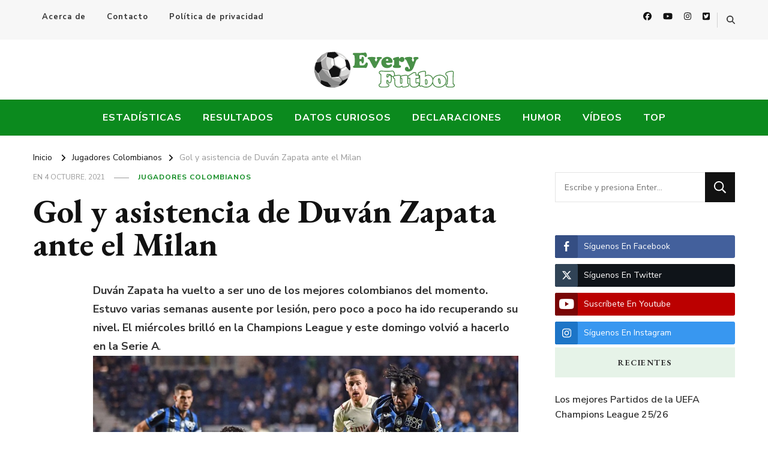

--- FILE ---
content_type: text/html; charset=UTF-8
request_url: https://www.everyfutbol.co/2021/10/gol-y-asistencia-de-duvan-zapata-ante-el-milan.html
body_size: 15623
content:
    <!DOCTYPE html>
    <html lang="es" id="html">
    <head itemscope itemtype="http://schema.org/WebSite">	
	
	    <meta charset="UTF-8">
    <meta name="viewport" content="width=device-width, initial-scale=1">
    <link rel="profile" href="http://gmpg.org/xfn/11">
    <meta name='robots' content='index, follow, max-image-preview:large, max-snippet:-1, max-video-preview:-1' />

	<!-- This site is optimized with the Yoast SEO plugin v26.8 - https://yoast.com/product/yoast-seo-wordpress/ -->
	<title>Gol y asistencia de Duván Zapata ante el Milan</title>
	<meta name="description" content="Gol y asistencia de Duván Zapata en la derrota del Atalanta BC (2-3) ante el AC Milan, en la jornada 7 de la Serie A de Italia." />
	<link rel="canonical" href="https://www.everyfutbol.co/2021/10/gol-y-asistencia-de-duvan-zapata-ante-el-milan.html" />
	<meta property="og:locale" content="es_ES" />
	<meta property="og:type" content="article" />
	<meta property="og:title" content="Gol y asistencia de Duván Zapata ante el Milan" />
	<meta property="og:description" content="Gol y asistencia de Duván Zapata en la derrota del Atalanta BC (2-3) ante el AC Milan, en la jornada 7 de la Serie A de Italia." />
	<meta property="og:url" content="https://www.everyfutbol.co/2021/10/gol-y-asistencia-de-duvan-zapata-ante-el-milan.html" />
	<meta property="og:site_name" content="Every Fútbol" />
	<meta property="article:publisher" content="https://www.facebook.com/everyfutbol" />
	<meta property="article:author" content="https://www.facebook.com/everyfutbol" />
	<meta property="article:published_time" content="2021-10-04T12:55:52+00:00" />
	<meta property="og:image" content="https://i.imgur.com/kpJbXCQ.jpg" />
	<meta name="author" content="Daniel" />
	<meta name="twitter:card" content="summary_large_image" />
	<meta name="twitter:creator" content="@dadiri510" />
	<meta name="twitter:site" content="@everyfutbol" />
	<meta name="twitter:label1" content="Escrito por" />
	<meta name="twitter:data1" content="Daniel" />
	<meta name="twitter:label2" content="Tiempo de lectura" />
	<meta name="twitter:data2" content="1 minuto" />
	<script type="application/ld+json" class="yoast-schema-graph">{"@context":"https://schema.org","@graph":[{"@type":"Article","@id":"https://www.everyfutbol.co/2021/10/gol-y-asistencia-de-duvan-zapata-ante-el-milan.html#article","isPartOf":{"@id":"https://www.everyfutbol.co/2021/10/gol-y-asistencia-de-duvan-zapata-ante-el-milan.html"},"author":{"name":"Daniel","@id":"https://www.everyfutbol.co/#/schema/person/978a81fba0b38642905d2bdf6f6e43d9"},"headline":"Gol y asistencia de Duván Zapata ante el Milan","datePublished":"2021-10-04T12:55:52+00:00","mainEntityOfPage":{"@id":"https://www.everyfutbol.co/2021/10/gol-y-asistencia-de-duvan-zapata-ante-el-milan.html"},"wordCount":133,"publisher":{"@id":"https://www.everyfutbol.co/#organization"},"image":{"@id":"https://www.everyfutbol.co/2021/10/gol-y-asistencia-de-duvan-zapata-ante-el-milan.html#primaryimage"},"thumbnailUrl":"https://i.imgur.com/kpJbXCQ.jpg","keywords":["AC Milan","Atalanta Bergamasca","Duvan Zapata"],"articleSection":["Jugadores Colombianos"],"inLanguage":"es"},{"@type":"WebPage","@id":"https://www.everyfutbol.co/2021/10/gol-y-asistencia-de-duvan-zapata-ante-el-milan.html","url":"https://www.everyfutbol.co/2021/10/gol-y-asistencia-de-duvan-zapata-ante-el-milan.html","name":"Gol y asistencia de Duván Zapata ante el Milan","isPartOf":{"@id":"https://www.everyfutbol.co/#website"},"primaryImageOfPage":{"@id":"https://www.everyfutbol.co/2021/10/gol-y-asistencia-de-duvan-zapata-ante-el-milan.html#primaryimage"},"image":{"@id":"https://www.everyfutbol.co/2021/10/gol-y-asistencia-de-duvan-zapata-ante-el-milan.html#primaryimage"},"thumbnailUrl":"https://i.imgur.com/kpJbXCQ.jpg","datePublished":"2021-10-04T12:55:52+00:00","description":"Gol y asistencia de Duván Zapata en la derrota del Atalanta BC (2-3) ante el AC Milan, en la jornada 7 de la Serie A de Italia.","breadcrumb":{"@id":"https://www.everyfutbol.co/2021/10/gol-y-asistencia-de-duvan-zapata-ante-el-milan.html#breadcrumb"},"inLanguage":"es","potentialAction":[{"@type":"ReadAction","target":["https://www.everyfutbol.co/2021/10/gol-y-asistencia-de-duvan-zapata-ante-el-milan.html"]}]},{"@type":"ImageObject","inLanguage":"es","@id":"https://www.everyfutbol.co/2021/10/gol-y-asistencia-de-duvan-zapata-ante-el-milan.html#primaryimage","url":"https://i.imgur.com/kpJbXCQ.jpg","contentUrl":"https://i.imgur.com/kpJbXCQ.jpg"},{"@type":"BreadcrumbList","@id":"https://www.everyfutbol.co/2021/10/gol-y-asistencia-de-duvan-zapata-ante-el-milan.html#breadcrumb","itemListElement":[{"@type":"ListItem","position":1,"name":"Portada","item":"https://www.everyfutbol.co/"},{"@type":"ListItem","position":2,"name":"Gol y asistencia de Duván Zapata ante el Milan"}]},{"@type":"WebSite","@id":"https://www.everyfutbol.co/#website","url":"https://www.everyfutbol.co/","name":"Every Fútbol","description":"Noticias, Resultados y Goles del Fútbol Mundial","publisher":{"@id":"https://www.everyfutbol.co/#organization"},"potentialAction":[{"@type":"SearchAction","target":{"@type":"EntryPoint","urlTemplate":"https://www.everyfutbol.co/?s={search_term_string}"},"query-input":{"@type":"PropertyValueSpecification","valueRequired":true,"valueName":"search_term_string"}}],"inLanguage":"es"},{"@type":"Organization","@id":"https://www.everyfutbol.co/#organization","name":"Every Fútbol","url":"https://www.everyfutbol.co/","logo":{"@type":"ImageObject","inLanguage":"es","@id":"https://www.everyfutbol.co/#/schema/logo/image/","url":"https://www.everyfutbol.co/wp-content/uploads/2015/06/everyfutbol.png","contentUrl":"https://www.everyfutbol.co/wp-content/uploads/2015/06/everyfutbol.png","width":237,"height":60,"caption":"Every Fútbol"},"image":{"@id":"https://www.everyfutbol.co/#/schema/logo/image/"},"sameAs":["https://www.facebook.com/everyfutbol","https://x.com/everyfutbol"]},{"@type":"Person","@id":"https://www.everyfutbol.co/#/schema/person/978a81fba0b38642905d2bdf6f6e43d9","name":"Daniel","image":{"@type":"ImageObject","inLanguage":"es","@id":"https://www.everyfutbol.co/#/schema/person/image/","url":"https://secure.gravatar.com/avatar/5497a82fd216ee0d413f38e9601ce9766c76b28aebf583a31374a52be78aeb3a?s=96&d=mm&r=x","contentUrl":"https://secure.gravatar.com/avatar/5497a82fd216ee0d413f38e9601ce9766c76b28aebf583a31374a52be78aeb3a?s=96&d=mm&r=x","caption":"Daniel"},"sameAs":["https://www.everyfutbol.com","https://www.facebook.com/everyfutbol","https://x.com/dadiri510"],"url":"https://www.everyfutbol.co/author/daddi510"}]}</script>
	<!-- / Yoast SEO plugin. -->


<link rel="amphtml" href="https://www.everyfutbol.co/2021/10/gol-y-asistencia-de-duvan-zapata-ante-el-milan.html/amp" /><meta name="generator" content="AMP for WP 1.1.11"/><link rel='dns-prefetch' href='//fonts.googleapis.com' />
<link rel="alternate" type="application/rss+xml" title="Every Fútbol &raquo; Feed" href="https://www.everyfutbol.co/feed" />
<link rel="alternate" type="application/rss+xml" title="Every Fútbol &raquo; Feed de los comentarios" href="https://www.everyfutbol.co/comments/feed" />
<link rel="alternate" title="oEmbed (JSON)" type="application/json+oembed" href="https://www.everyfutbol.co/wp-json/oembed/1.0/embed?url=https%3A%2F%2Fwww.everyfutbol.co%2F2021%2F10%2Fgol-y-asistencia-de-duvan-zapata-ante-el-milan.html" />
<link rel="alternate" title="oEmbed (XML)" type="text/xml+oembed" href="https://www.everyfutbol.co/wp-json/oembed/1.0/embed?url=https%3A%2F%2Fwww.everyfutbol.co%2F2021%2F10%2Fgol-y-asistencia-de-duvan-zapata-ante-el-milan.html&#038;format=xml" />
<style id='wp-img-auto-sizes-contain-inline-css' type='text/css'>
img:is([sizes=auto i],[sizes^="auto," i]){contain-intrinsic-size:3000px 1500px}
/*# sourceURL=wp-img-auto-sizes-contain-inline-css */
</style>
<style id='wp-emoji-styles-inline-css' type='text/css'>

	img.wp-smiley, img.emoji {
		display: inline !important;
		border: none !important;
		box-shadow: none !important;
		height: 1em !important;
		width: 1em !important;
		margin: 0 0.07em !important;
		vertical-align: -0.1em !important;
		background: none !important;
		padding: 0 !important;
	}
/*# sourceURL=wp-emoji-styles-inline-css */
</style>
<style id='wp-block-library-inline-css' type='text/css'>
:root{--wp-block-synced-color:#7a00df;--wp-block-synced-color--rgb:122,0,223;--wp-bound-block-color:var(--wp-block-synced-color);--wp-editor-canvas-background:#ddd;--wp-admin-theme-color:#007cba;--wp-admin-theme-color--rgb:0,124,186;--wp-admin-theme-color-darker-10:#006ba1;--wp-admin-theme-color-darker-10--rgb:0,107,160.5;--wp-admin-theme-color-darker-20:#005a87;--wp-admin-theme-color-darker-20--rgb:0,90,135;--wp-admin-border-width-focus:2px}@media (min-resolution:192dpi){:root{--wp-admin-border-width-focus:1.5px}}.wp-element-button{cursor:pointer}:root .has-very-light-gray-background-color{background-color:#eee}:root .has-very-dark-gray-background-color{background-color:#313131}:root .has-very-light-gray-color{color:#eee}:root .has-very-dark-gray-color{color:#313131}:root .has-vivid-green-cyan-to-vivid-cyan-blue-gradient-background{background:linear-gradient(135deg,#00d084,#0693e3)}:root .has-purple-crush-gradient-background{background:linear-gradient(135deg,#34e2e4,#4721fb 50%,#ab1dfe)}:root .has-hazy-dawn-gradient-background{background:linear-gradient(135deg,#faaca8,#dad0ec)}:root .has-subdued-olive-gradient-background{background:linear-gradient(135deg,#fafae1,#67a671)}:root .has-atomic-cream-gradient-background{background:linear-gradient(135deg,#fdd79a,#004a59)}:root .has-nightshade-gradient-background{background:linear-gradient(135deg,#330968,#31cdcf)}:root .has-midnight-gradient-background{background:linear-gradient(135deg,#020381,#2874fc)}:root{--wp--preset--font-size--normal:16px;--wp--preset--font-size--huge:42px}.has-regular-font-size{font-size:1em}.has-larger-font-size{font-size:2.625em}.has-normal-font-size{font-size:var(--wp--preset--font-size--normal)}.has-huge-font-size{font-size:var(--wp--preset--font-size--huge)}.has-text-align-center{text-align:center}.has-text-align-left{text-align:left}.has-text-align-right{text-align:right}.has-fit-text{white-space:nowrap!important}#end-resizable-editor-section{display:none}.aligncenter{clear:both}.items-justified-left{justify-content:flex-start}.items-justified-center{justify-content:center}.items-justified-right{justify-content:flex-end}.items-justified-space-between{justify-content:space-between}.screen-reader-text{border:0;clip-path:inset(50%);height:1px;margin:-1px;overflow:hidden;padding:0;position:absolute;width:1px;word-wrap:normal!important}.screen-reader-text:focus{background-color:#ddd;clip-path:none;color:#444;display:block;font-size:1em;height:auto;left:5px;line-height:normal;padding:15px 23px 14px;text-decoration:none;top:5px;width:auto;z-index:100000}html :where(.has-border-color){border-style:solid}html :where([style*=border-top-color]){border-top-style:solid}html :where([style*=border-right-color]){border-right-style:solid}html :where([style*=border-bottom-color]){border-bottom-style:solid}html :where([style*=border-left-color]){border-left-style:solid}html :where([style*=border-width]){border-style:solid}html :where([style*=border-top-width]){border-top-style:solid}html :where([style*=border-right-width]){border-right-style:solid}html :where([style*=border-bottom-width]){border-bottom-style:solid}html :where([style*=border-left-width]){border-left-style:solid}html :where(img[class*=wp-image-]){height:auto;max-width:100%}:where(figure){margin:0 0 1em}html :where(.is-position-sticky){--wp-admin--admin-bar--position-offset:var(--wp-admin--admin-bar--height,0px)}@media screen and (max-width:600px){html :where(.is-position-sticky){--wp-admin--admin-bar--position-offset:0px}}

/*# sourceURL=wp-block-library-inline-css */
</style><style id='global-styles-inline-css' type='text/css'>
:root{--wp--preset--aspect-ratio--square: 1;--wp--preset--aspect-ratio--4-3: 4/3;--wp--preset--aspect-ratio--3-4: 3/4;--wp--preset--aspect-ratio--3-2: 3/2;--wp--preset--aspect-ratio--2-3: 2/3;--wp--preset--aspect-ratio--16-9: 16/9;--wp--preset--aspect-ratio--9-16: 9/16;--wp--preset--color--black: #000000;--wp--preset--color--cyan-bluish-gray: #abb8c3;--wp--preset--color--white: #ffffff;--wp--preset--color--pale-pink: #f78da7;--wp--preset--color--vivid-red: #cf2e2e;--wp--preset--color--luminous-vivid-orange: #ff6900;--wp--preset--color--luminous-vivid-amber: #fcb900;--wp--preset--color--light-green-cyan: #7bdcb5;--wp--preset--color--vivid-green-cyan: #00d084;--wp--preset--color--pale-cyan-blue: #8ed1fc;--wp--preset--color--vivid-cyan-blue: #0693e3;--wp--preset--color--vivid-purple: #9b51e0;--wp--preset--gradient--vivid-cyan-blue-to-vivid-purple: linear-gradient(135deg,rgb(6,147,227) 0%,rgb(155,81,224) 100%);--wp--preset--gradient--light-green-cyan-to-vivid-green-cyan: linear-gradient(135deg,rgb(122,220,180) 0%,rgb(0,208,130) 100%);--wp--preset--gradient--luminous-vivid-amber-to-luminous-vivid-orange: linear-gradient(135deg,rgb(252,185,0) 0%,rgb(255,105,0) 100%);--wp--preset--gradient--luminous-vivid-orange-to-vivid-red: linear-gradient(135deg,rgb(255,105,0) 0%,rgb(207,46,46) 100%);--wp--preset--gradient--very-light-gray-to-cyan-bluish-gray: linear-gradient(135deg,rgb(238,238,238) 0%,rgb(169,184,195) 100%);--wp--preset--gradient--cool-to-warm-spectrum: linear-gradient(135deg,rgb(74,234,220) 0%,rgb(151,120,209) 20%,rgb(207,42,186) 40%,rgb(238,44,130) 60%,rgb(251,105,98) 80%,rgb(254,248,76) 100%);--wp--preset--gradient--blush-light-purple: linear-gradient(135deg,rgb(255,206,236) 0%,rgb(152,150,240) 100%);--wp--preset--gradient--blush-bordeaux: linear-gradient(135deg,rgb(254,205,165) 0%,rgb(254,45,45) 50%,rgb(107,0,62) 100%);--wp--preset--gradient--luminous-dusk: linear-gradient(135deg,rgb(255,203,112) 0%,rgb(199,81,192) 50%,rgb(65,88,208) 100%);--wp--preset--gradient--pale-ocean: linear-gradient(135deg,rgb(255,245,203) 0%,rgb(182,227,212) 50%,rgb(51,167,181) 100%);--wp--preset--gradient--electric-grass: linear-gradient(135deg,rgb(202,248,128) 0%,rgb(113,206,126) 100%);--wp--preset--gradient--midnight: linear-gradient(135deg,rgb(2,3,129) 0%,rgb(40,116,252) 100%);--wp--preset--font-size--small: 13px;--wp--preset--font-size--medium: 20px;--wp--preset--font-size--large: 36px;--wp--preset--font-size--x-large: 42px;--wp--preset--spacing--20: 0.44rem;--wp--preset--spacing--30: 0.67rem;--wp--preset--spacing--40: 1rem;--wp--preset--spacing--50: 1.5rem;--wp--preset--spacing--60: 2.25rem;--wp--preset--spacing--70: 3.38rem;--wp--preset--spacing--80: 5.06rem;--wp--preset--shadow--natural: 6px 6px 9px rgba(0, 0, 0, 0.2);--wp--preset--shadow--deep: 12px 12px 50px rgba(0, 0, 0, 0.4);--wp--preset--shadow--sharp: 6px 6px 0px rgba(0, 0, 0, 0.2);--wp--preset--shadow--outlined: 6px 6px 0px -3px rgb(255, 255, 255), 6px 6px rgb(0, 0, 0);--wp--preset--shadow--crisp: 6px 6px 0px rgb(0, 0, 0);}:where(.is-layout-flex){gap: 0.5em;}:where(.is-layout-grid){gap: 0.5em;}body .is-layout-flex{display: flex;}.is-layout-flex{flex-wrap: wrap;align-items: center;}.is-layout-flex > :is(*, div){margin: 0;}body .is-layout-grid{display: grid;}.is-layout-grid > :is(*, div){margin: 0;}:where(.wp-block-columns.is-layout-flex){gap: 2em;}:where(.wp-block-columns.is-layout-grid){gap: 2em;}:where(.wp-block-post-template.is-layout-flex){gap: 1.25em;}:where(.wp-block-post-template.is-layout-grid){gap: 1.25em;}.has-black-color{color: var(--wp--preset--color--black) !important;}.has-cyan-bluish-gray-color{color: var(--wp--preset--color--cyan-bluish-gray) !important;}.has-white-color{color: var(--wp--preset--color--white) !important;}.has-pale-pink-color{color: var(--wp--preset--color--pale-pink) !important;}.has-vivid-red-color{color: var(--wp--preset--color--vivid-red) !important;}.has-luminous-vivid-orange-color{color: var(--wp--preset--color--luminous-vivid-orange) !important;}.has-luminous-vivid-amber-color{color: var(--wp--preset--color--luminous-vivid-amber) !important;}.has-light-green-cyan-color{color: var(--wp--preset--color--light-green-cyan) !important;}.has-vivid-green-cyan-color{color: var(--wp--preset--color--vivid-green-cyan) !important;}.has-pale-cyan-blue-color{color: var(--wp--preset--color--pale-cyan-blue) !important;}.has-vivid-cyan-blue-color{color: var(--wp--preset--color--vivid-cyan-blue) !important;}.has-vivid-purple-color{color: var(--wp--preset--color--vivid-purple) !important;}.has-black-background-color{background-color: var(--wp--preset--color--black) !important;}.has-cyan-bluish-gray-background-color{background-color: var(--wp--preset--color--cyan-bluish-gray) !important;}.has-white-background-color{background-color: var(--wp--preset--color--white) !important;}.has-pale-pink-background-color{background-color: var(--wp--preset--color--pale-pink) !important;}.has-vivid-red-background-color{background-color: var(--wp--preset--color--vivid-red) !important;}.has-luminous-vivid-orange-background-color{background-color: var(--wp--preset--color--luminous-vivid-orange) !important;}.has-luminous-vivid-amber-background-color{background-color: var(--wp--preset--color--luminous-vivid-amber) !important;}.has-light-green-cyan-background-color{background-color: var(--wp--preset--color--light-green-cyan) !important;}.has-vivid-green-cyan-background-color{background-color: var(--wp--preset--color--vivid-green-cyan) !important;}.has-pale-cyan-blue-background-color{background-color: var(--wp--preset--color--pale-cyan-blue) !important;}.has-vivid-cyan-blue-background-color{background-color: var(--wp--preset--color--vivid-cyan-blue) !important;}.has-vivid-purple-background-color{background-color: var(--wp--preset--color--vivid-purple) !important;}.has-black-border-color{border-color: var(--wp--preset--color--black) !important;}.has-cyan-bluish-gray-border-color{border-color: var(--wp--preset--color--cyan-bluish-gray) !important;}.has-white-border-color{border-color: var(--wp--preset--color--white) !important;}.has-pale-pink-border-color{border-color: var(--wp--preset--color--pale-pink) !important;}.has-vivid-red-border-color{border-color: var(--wp--preset--color--vivid-red) !important;}.has-luminous-vivid-orange-border-color{border-color: var(--wp--preset--color--luminous-vivid-orange) !important;}.has-luminous-vivid-amber-border-color{border-color: var(--wp--preset--color--luminous-vivid-amber) !important;}.has-light-green-cyan-border-color{border-color: var(--wp--preset--color--light-green-cyan) !important;}.has-vivid-green-cyan-border-color{border-color: var(--wp--preset--color--vivid-green-cyan) !important;}.has-pale-cyan-blue-border-color{border-color: var(--wp--preset--color--pale-cyan-blue) !important;}.has-vivid-cyan-blue-border-color{border-color: var(--wp--preset--color--vivid-cyan-blue) !important;}.has-vivid-purple-border-color{border-color: var(--wp--preset--color--vivid-purple) !important;}.has-vivid-cyan-blue-to-vivid-purple-gradient-background{background: var(--wp--preset--gradient--vivid-cyan-blue-to-vivid-purple) !important;}.has-light-green-cyan-to-vivid-green-cyan-gradient-background{background: var(--wp--preset--gradient--light-green-cyan-to-vivid-green-cyan) !important;}.has-luminous-vivid-amber-to-luminous-vivid-orange-gradient-background{background: var(--wp--preset--gradient--luminous-vivid-amber-to-luminous-vivid-orange) !important;}.has-luminous-vivid-orange-to-vivid-red-gradient-background{background: var(--wp--preset--gradient--luminous-vivid-orange-to-vivid-red) !important;}.has-very-light-gray-to-cyan-bluish-gray-gradient-background{background: var(--wp--preset--gradient--very-light-gray-to-cyan-bluish-gray) !important;}.has-cool-to-warm-spectrum-gradient-background{background: var(--wp--preset--gradient--cool-to-warm-spectrum) !important;}.has-blush-light-purple-gradient-background{background: var(--wp--preset--gradient--blush-light-purple) !important;}.has-blush-bordeaux-gradient-background{background: var(--wp--preset--gradient--blush-bordeaux) !important;}.has-luminous-dusk-gradient-background{background: var(--wp--preset--gradient--luminous-dusk) !important;}.has-pale-ocean-gradient-background{background: var(--wp--preset--gradient--pale-ocean) !important;}.has-electric-grass-gradient-background{background: var(--wp--preset--gradient--electric-grass) !important;}.has-midnight-gradient-background{background: var(--wp--preset--gradient--midnight) !important;}.has-small-font-size{font-size: var(--wp--preset--font-size--small) !important;}.has-medium-font-size{font-size: var(--wp--preset--font-size--medium) !important;}.has-large-font-size{font-size: var(--wp--preset--font-size--large) !important;}.has-x-large-font-size{font-size: var(--wp--preset--font-size--x-large) !important;}
/*# sourceURL=global-styles-inline-css */
</style>

<style id='classic-theme-styles-inline-css' type='text/css'>
/*! This file is auto-generated */
.wp-block-button__link{color:#fff;background-color:#32373c;border-radius:9999px;box-shadow:none;text-decoration:none;padding:calc(.667em + 2px) calc(1.333em + 2px);font-size:1.125em}.wp-block-file__button{background:#32373c;color:#fff;text-decoration:none}
/*# sourceURL=/wp-includes/css/classic-themes.min.css */
</style>
<link rel='stylesheet' id='blossomthemes-toolkit-css' href='https://www.everyfutbol.co/wp-content/plugins/blossomthemes-toolkit/public/css/blossomthemes-toolkit-public.min.css?ver=2.2.7' type='text/css' media='all' />
<link rel='stylesheet' id='contact-form-7-css' href='https://www.everyfutbol.co/wp-content/plugins/contact-form-7/includes/css/styles.css?ver=6.1.4' type='text/css' media='all' />
<link rel='stylesheet' id='ssb-front-css-css' href='https://www.everyfutbol.co/wp-content/plugins/simple-social-buttons/assets/css/front.css?ver=6.2.0' type='text/css' media='all' />
<link rel='stylesheet' id='owl-carousel-css' href='https://www.everyfutbol.co/wp-content/themes/vilva/css/owl.carousel.min.css?ver=2.3.4' type='text/css' media='all' />
<link rel='stylesheet' id='animate-css' href='https://www.everyfutbol.co/wp-content/themes/vilva/css/animate.min.css?ver=3.5.2' type='text/css' media='all' />
<link rel='stylesheet' id='vilva-google-fonts-css' href='https://fonts.googleapis.com/css?family=Nunito+Sans%3A200%2C200italic%2C300%2C300italic%2Cregular%2Citalic%2C600%2C600italic%2C700%2C700italic%2C800%2C800italic%2C900%2C900italic%7CEB+Garamond%3Aregular%2C500%2C600%2C700%2C800%2Citalic%2C500italic%2C600italic%2C700italic%2C800italic%7CEB+Garamond%3Aregular' type='text/css' media='all' />
<link rel='stylesheet' id='vilva-css' href='https://www.everyfutbol.co/wp-content/themes/vilva/style.css?ver=1.2.0' type='text/css' media='all' />
<link rel='stylesheet' id='vilva-gutenberg-css' href='https://www.everyfutbol.co/wp-content/themes/vilva/css/gutenberg.min.css?ver=1.2.0' type='text/css' media='all' />
<link rel='stylesheet' id='arve-css' href='https://www.everyfutbol.co/wp-content/plugins/advanced-responsive-video-embedder/build/main.css?ver=10.8.2' type='text/css' media='all' />
<script type="text/javascript" src="https://www.everyfutbol.co/wp-includes/js/jquery/jquery.min.js?ver=3.7.1" id="jquery-core-js"></script>
<script type="text/javascript" src="https://www.everyfutbol.co/wp-includes/js/jquery/jquery-migrate.min.js?ver=3.4.1" id="jquery-migrate-js"></script>
<link rel="https://api.w.org/" href="https://www.everyfutbol.co/wp-json/" /><link rel="alternate" title="JSON" type="application/json" href="https://www.everyfutbol.co/wp-json/wp/v2/posts/110125" /><link rel="EditURI" type="application/rsd+xml" title="RSD" href="https://www.everyfutbol.co/xmlrpc.php?rsd" />
<meta name="generator" content="WordPress 6.9" />
<link rel='shortlink' href='https://www.everyfutbol.co/?p=110125' />
		<!-- Custom Logo: hide header text -->
		<style id="custom-logo-css" type="text/css">
			.site-title, .site-description {
				position: absolute;
				clip-path: inset(50%);
			}
		</style>
		 <style media="screen">

		.simplesocialbuttons.simplesocialbuttons_inline .ssb-fb-like, .simplesocialbuttons.simplesocialbuttons_inline amp-facebook-like {
	  margin: ;
	}
		 /*inline margin*/
	
		.simplesocialbuttons.simplesocialbuttons_inline.simplesocial-simple-round button{
	  margin: ;
	}
	
	
	
	
	
			 /*margin-digbar*/

	
	
	
	
	
	
	
</style>

<!-- Open Graph Meta Tags generated by Simple Social Buttons 6.2.0 -->
<meta property="og:title" content="Gol y asistencia de Duván Zapata ante el Milan - Every Fútbol" />
<meta property="og:type" content="article" />
<meta property="og:description" content="Duv&aacute;n Zapata ha vuelto a ser uno de los mejores colombianos del momento. Estuvo varias semanas ausente por lesi&oacute;n, pero poco a poco ha ido recuperando su nivel. El mi&eacute;rcoles brill&oacute; en la Champions League y este domingo volvi&oacute; a hacerlo en la Serie A. https://www.youtube.com/watch?v=CQX6XRe7_sw El atacante vallecaucano marc&oacute; un gol y dio una asistencia en la derrota del&hellip;" />
<meta property="og:url" content="https://www.everyfutbol.co/2021/10/gol-y-asistencia-de-duvan-zapata-ante-el-milan.html" />
<meta property="og:site_name" content="Every Fútbol" />
<meta property="og:image" content="https://i.imgur.com/kpJbXCQ.jpg" />
<meta name="twitter:card" content="summary_large_image" />
<meta name="twitter:description" content="Duv&aacute;n Zapata ha vuelto a ser uno de los mejores colombianos del momento. Estuvo varias semanas ausente por lesi&oacute;n, pero poco a poco ha ido recuperando su nivel. El mi&eacute;rcoles brill&oacute; en la Champions League y este domingo volvi&oacute; a hacerlo en la Serie A. https://www.youtube.com/watch?v=CQX6XRe7_sw El atacante vallecaucano marc&oacute; un gol y dio una asistencia en la derrota del&hellip;" />
<meta name="twitter:title" content="Gol y asistencia de Duván Zapata ante el Milan - Every Fútbol" />
<meta property="twitter:image" content="https://i.imgur.com/kpJbXCQ.jpg" />
<script type="application/ld+json">{
    "@context": "http://schema.org",
    "@type": "Blog",
    "mainEntityOfPage": {
        "@type": "WebPage",
        "@id": "https://www.everyfutbol.co/2021/10/gol-y-asistencia-de-duvan-zapata-ante-el-milan.html"
    },
    "headline": "Gol y asistencia de Duván Zapata ante el Milan",
    "datePublished": "2021-10-04T07:55:52-0500",
    "dateModified": "2021-10-04T07:55:52-0500",
    "author": {
        "@type": "Person",
        "name": "Daniel"
    },
    "description": "Gol y asistencia de Duván Zapata en la derrota del Atalanta BC (2-3) ante el AC Milan, en la jornada 7 de la Serie A de Italia.",
    "publisher": {
        "@type": "Organization",
        "name": "Every Fútbol",
        "description": "Noticias, Resultados y Goles del Fútbol Mundial",
        "logo": {
            "@type": "ImageObject",
            "url": "https://www.everyfutbol.co/wp-content/uploads/2015/06/everyfutbol.png",
            "width": 237,
            "height": 60
        }
    }
}</script>    <script>
		if(screen.width<769){
        	window.location = "https://www.everyfutbol.co/2021/10/gol-y-asistencia-de-duvan-zapata-ante-el-milan.html/amp";
        }
    	</script>
<link rel="icon" href="https://www.everyfutbol.co/wp-content/uploads/2023/06/favicon-32x32-1.png" sizes="32x32" />
<link rel="icon" href="https://www.everyfutbol.co/wp-content/uploads/2023/06/favicon-32x32-1.png" sizes="192x192" />
<link rel="apple-touch-icon" href="https://www.everyfutbol.co/wp-content/uploads/2023/06/favicon-32x32-1.png" />
<meta name="msapplication-TileImage" content="https://www.everyfutbol.co/wp-content/uploads/2023/06/favicon-32x32-1.png" />
<style type='text/css' media='all'>     
    .content-newsletter .blossomthemes-email-newsletter-wrapper.bg-img:after,
    .widget_blossomthemes_email_newsletter_widget .blossomthemes-email-newsletter-wrapper:after{
        background: rgba(11, 138, 30, 0.8);    }
    
    /*Typography*/

    body,
    button,
    input,
    select,
    optgroup,
    textarea{
        font-family : Nunito Sans;
        font-size   : 18px;        
    }

    :root {
	    --primary-font: Nunito Sans;
	    --secondary-font: EB Garamond;
	    --primary-color: #0b8a1e;
	    --primary-color-rgb: 11, 138, 30;
	}
    
    .site-branding .site-title-wrap .site-title{
        font-size   : 30px;
        font-family : EB Garamond;
        font-weight : 400;
        font-style  : normal;
    }
    
    .site-branding .site-title-wrap .site-title a{
		color: #121212;
	}
    
    .custom-logo-link img{
	    width: 237px;
	    max-width: 100%;
	}

    .comment-body .reply .comment-reply-link:hover:before {
		background-image: url('data:image/svg+xml; utf-8, <svg xmlns="http://www.w3.org/2000/svg" width="18" height="15" viewBox="0 0 18 15"><path d="M934,147.2a11.941,11.941,0,0,1,7.5,3.7,16.063,16.063,0,0,1,3.5,7.3c-2.4-3.4-6.1-5.1-11-5.1v4.1l-7-7,7-7Z" transform="translate(-927 -143.2)" fill="%230b8a1e"/></svg>');
	}

	.site-header.style-five .header-mid .search-form .search-submit:hover {
		background-image: url('data:image/svg+xml; utf-8, <svg xmlns="http://www.w3.org/2000/svg" viewBox="0 0 512 512"><path fill="%230b8a1e" d="M508.5 468.9L387.1 347.5c-2.3-2.3-5.3-3.5-8.5-3.5h-13.2c31.5-36.5 50.6-84 50.6-136C416 93.1 322.9 0 208 0S0 93.1 0 208s93.1 208 208 208c52 0 99.5-19.1 136-50.6v13.2c0 3.2 1.3 6.2 3.5 8.5l121.4 121.4c4.7 4.7 12.3 4.7 17 0l22.6-22.6c4.7-4.7 4.7-12.3 0-17zM208 368c-88.4 0-160-71.6-160-160S119.6 48 208 48s160 71.6 160 160-71.6 160-160 160z"></path></svg>');
	}

	.site-header.style-seven .header-bottom .search-form .search-submit:hover {
		background-image: url('data:image/svg+xml; utf-8, <svg xmlns="http://www.w3.org/2000/svg" viewBox="0 0 512 512"><path fill="%230b8a1e" d="M508.5 468.9L387.1 347.5c-2.3-2.3-5.3-3.5-8.5-3.5h-13.2c31.5-36.5 50.6-84 50.6-136C416 93.1 322.9 0 208 0S0 93.1 0 208s93.1 208 208 208c52 0 99.5-19.1 136-50.6v13.2c0 3.2 1.3 6.2 3.5 8.5l121.4 121.4c4.7 4.7 12.3 4.7 17 0l22.6-22.6c4.7-4.7 4.7-12.3 0-17zM208 368c-88.4 0-160-71.6-160-160S119.6 48 208 48s160 71.6 160 160-71.6 160-160 160z"></path></svg>');
	}

	.site-header.style-fourteen .search-form .search-submit:hover {
		background-image: url('data:image/svg+xml; utf-8, <svg xmlns="http://www.w3.org/2000/svg" viewBox="0 0 512 512"><path fill="%230b8a1e" d="M508.5 468.9L387.1 347.5c-2.3-2.3-5.3-3.5-8.5-3.5h-13.2c31.5-36.5 50.6-84 50.6-136C416 93.1 322.9 0 208 0S0 93.1 0 208s93.1 208 208 208c52 0 99.5-19.1 136-50.6v13.2c0 3.2 1.3 6.2 3.5 8.5l121.4 121.4c4.7 4.7 12.3 4.7 17 0l22.6-22.6c4.7-4.7 4.7-12.3 0-17zM208 368c-88.4 0-160-71.6-160-160S119.6 48 208 48s160 71.6 160 160-71.6 160-160 160z"></path></svg>');
	}

	.search-results .content-area > .page-header .search-submit:hover {
		background-image: url('data:image/svg+xml; utf-8, <svg xmlns="http://www.w3.org/2000/svg" viewBox="0 0 512 512"><path fill="%230b8a1e" d="M508.5 468.9L387.1 347.5c-2.3-2.3-5.3-3.5-8.5-3.5h-13.2c31.5-36.5 50.6-84 50.6-136C416 93.1 322.9 0 208 0S0 93.1 0 208s93.1 208 208 208c52 0 99.5-19.1 136-50.6v13.2c0 3.2 1.3 6.2 3.5 8.5l121.4 121.4c4.7 4.7 12.3 4.7 17 0l22.6-22.6c4.7-4.7 4.7-12.3 0-17zM208 368c-88.4 0-160-71.6-160-160S119.6 48 208 48s160 71.6 160 160-71.6 160-160 160z"></path></svg>');
	}
           
    </style>		<style type="text/css" id="wp-custom-css">
			.grecaptcha-badge{visibility:hidden;}
.header-t{padding: 10px 0;}
.header-bottom,.primary-menu-list.active{background-color:#0B8A1E;}
.header-mid {padding: 20px 0;}
.main-navigation ul li a{
	padding:15px;
	color:white;
	text-transform:uppercase;
	font-size:16px;
}
.main-navigation ul li{margin-bottom:0;}
.main-navigation ul li a:hover{color:white;font-size:25px}
.main-navigation ul li:hover>a, .main-navigation ul li.current-menu-item>a, .main-navigation ul li.current_page_item>a, .main-navigation ul li.current-menu-ancestor>a, .main-navigation ul li.current_page_ancestor>a, .main-navigation ul li:hover>.submenu-toggle, .main-navigation ul li.current-menu-item>.submenu-toggle, .main-navigation ul li.current_page_item>.submenu-toggle, .main-navigation ul li.current-menu-ancestor>.submenu-toggle, .main-navigation ul li.current_page_ancestor>.submenu-toggle{color:#E7F2F9;text-decoration:underline;font-size:15px}
.single-post .site-main .sticky-meta .article-meta{display:none;}
@media only screen and (max-width: 600px){
	#banner_section, #secondary{display:none;}
}
mark, ins{background:white;}
.single .top-bar{margin-bottom:0px}
.single-style-four .content-area, .single-style-four .widget-area{margin-top:10px;}
.single-post .site-main .entry-footer .cat-tags{display:none;}
.single .content-area .author-section { 
    padding-top: 30px;
    margin-top: 30px;
}
.post-navigation {    
    padding: 40px 0;
    margin-top: 30px;
}
.content-area, .widget-area{margin-bottom:40px;}
.post-layout-one .site-main article{margin-bottom:30px:}
.entry-content a{color:#1ca8fe;}
.single-style-four .site-main .entry-header .entry-title{line-height:1;}
ul li{margin-bottom: 0.8em;}
ol li{margin-bottom: 0.8em;}
.archive .content-area .page-header{padding-bottom:20px; margin-bottom:20px;}
.breadcrumb-wrapper {margin-top:20px;}		</style>
			
<meta property="fb:pages" content="176305159074125" />
</head>

<body class="wp-singular post-template-default single single-post postid-110125 single-format-standard wp-custom-logo wp-embed-responsive wp-theme-vilva single-style-four underline rightsidebar" itemscope itemtype="http://schema.org/WebPage">

    <div id="page" class="site">
        <a class="skip-link" href="#content">Saltar al contenido</a>
    
    <header id="masthead" class="site-header style-one" itemscope itemtype="http://schema.org/WPHeader">
        <div class="header-t">
            <div class="container">
                    
	<nav class="secondary-menu">
                    <button class="toggle-btn" data-toggle-target=".menu-modal" data-toggle-body-class="showing-menu-modal" aria-expanded="false" data-set-focus=".close-nav-toggle">
                <span class="toggle-bar"></span>
                <span class="toggle-bar"></span>
                <span class="toggle-bar"></span>
            </button>
                <div class="secondary-menu-list menu-modal cover-modal" data-modal-target-string=".menu-modal">
            <button class="close close-nav-toggle" data-toggle-target=".menu-modal" data-toggle-body-class="showing-menu-modal" aria-expanded="false" data-set-focus=".menu-modal">
                <span class="toggle-bar"></span>
                <span class="toggle-bar"></span>
            </button>
            <div class="mobile-menu" aria-label="Móvil">
                <div class="menu-paginas-container"><ul id="secondary-menu" class="nav-menu menu-modal"><li id="menu-item-5103" class="menu-item menu-item-type-post_type menu-item-object-page menu-item-5103"><a href="https://www.everyfutbol.co/acerca-de">Acerca de</a></li>
<li id="menu-item-5097" class="menu-item menu-item-type-post_type menu-item-object-page menu-item-5097"><a href="https://www.everyfutbol.co/contacto">Contacto</a></li>
<li id="menu-item-36543" class="menu-item menu-item-type-post_type menu-item-object-page menu-item-36543"><a href="https://www.everyfutbol.co/politica-de-privacidad">Política de privacidad</a></li>
</ul></div>            </div>
        </div>
	</nav>
                    <div class="right">
                                            <div class="header-social">
                                <ul class="social-networks">
    	            <li>
                <a href="https://facebook.com/everyfutbol/" target="_blank" rel="nofollow noopener">
                    <i class="fab fa-facebook"></i>
                </a>
            </li>    	   
                        <li>
                <a href="https://youtube.com/user/EveryFutbol?sub_confirmation=1" target="_blank" rel="nofollow noopener">
                    <i class="fab fa-youtube"></i>
                </a>
            </li>    	   
                        <li>
                <a href="https://www.instagram.com/Every_futbol" target="_blank" rel="nofollow noopener">
                    <i class="fab fa-instagram"></i>
                </a>
            </li>    	   
                        <li>
                <a href="https://twitter.com/EveryFutbol" target="_blank" rel="nofollow noopener">
                    <i class="fab fa-twitter-square"></i>
                </a>
            </li>    	   
            	</ul>
                            </div><!-- .header-social -->
                                                                <div class="header-search">                
                            <button class="search-toggle" data-toggle-target=".search-modal" data-toggle-body-class="showing-search-modal" data-set-focus=".search-modal .search-field" aria-expanded="false">
                                <i class="fas fa-search"></i>
                            </button>
                            <div class="header-search-wrap search-modal cover-modal" data-modal-target-string=".search-modal">
                                <div class="header-search-inner-wrap">
                                    <form role="search" method="get" class="search-form" action="https://www.everyfutbol.co/">
                    <label>
                        <span class="screen-reader-text">¿Buscas algo?
                        </span>
                        <input type="search" class="search-field" placeholder="Escribe y presiona Enter&hellip;" value="" name="s" />
                    </label>                
                    <input type="submit" id="submit-field" class="search-submit" value="Buscar" />
                </form>                                    <button class="close" data-toggle-target=".search-modal" data-toggle-body-class="showing-search-modal" data-set-focus=".search-modal .search-field" aria-expanded="false"></button>
                                </div>
                            </div>
                        </div><!-- .header-search -->
                                
                </div><!-- .right -->
            </div>
        </div><!-- .header-t -->

        <div class="header-mid">
            <div class="container">
                        <div class="site-branding" itemscope itemtype="http://schema.org/Organization">  
            <div class="site-logo">
                <a href="https://www.everyfutbol.co/" class="custom-logo-link" rel="home"><img width="237" height="60" src="https://www.everyfutbol.co/wp-content/uploads/2015/06/everyfutbol.png" class="custom-logo" alt="Every Fútbol" decoding="async" /></a>            </div>

            <div class="site-title-wrap">                    <p class="site-title" itemprop="name"><a href="https://www.everyfutbol.co/" rel="home" itemprop="url">Every Fútbol</a></p>
                                    <p class="site-description" itemprop="description">Noticias, Resultados y Goles del Fútbol Mundial</p>
                </div>        </div>    
                </div>
        </div><!-- .header-mid -->

        <div class="header-bottom">
            <div class="container">
                	<nav id="site-navigation" class="main-navigation" itemscope itemtype="http://schema.org/SiteNavigationElement">
                    <button class="toggle-btn" data-toggle-target=".main-menu-modal" data-toggle-body-class="showing-main-menu-modal" aria-expanded="false" data-set-focus=".close-main-nav-toggle">
                <span class="toggle-bar"></span>
                <span class="toggle-bar"></span>
                <span class="toggle-bar"></span>
            </button>
                <div class="primary-menu-list main-menu-modal cover-modal" data-modal-target-string=".main-menu-modal">
            <button class="close close-main-nav-toggle" data-toggle-target=".main-menu-modal" data-toggle-body-class="showing-main-menu-modal" aria-expanded="false" data-set-focus=".main-menu-modal"></button>
            <div class="mobile-menu" aria-label="Móvil">
                <div class="menu-lateral-container"><ul id="primary-menu" class="nav-menu main-menu-modal"><li id="menu-item-11571" class="menu-item menu-item-type-taxonomy menu-item-object-category menu-item-11571"><a href="https://www.everyfutbol.co/seccion/estadisticas">Estadísticas</a></li>
<li id="menu-item-36550" class="menu-item menu-item-type-custom menu-item-object-custom menu-item-36550"><a href="http://www.everyfutbol.co/tag/resultado/">Resultados</a></li>
<li id="menu-item-36544" class="menu-item menu-item-type-taxonomy menu-item-object-category menu-item-36544"><a href="https://www.everyfutbol.co/seccion/datos-curiosos">Datos Curiosos</a></li>
<li id="menu-item-36548" class="menu-item menu-item-type-taxonomy menu-item-object-category menu-item-36548"><a href="https://www.everyfutbol.co/seccion/declaraciones">Declaraciones</a></li>
<li id="menu-item-11575" class="menu-item menu-item-type-taxonomy menu-item-object-category menu-item-11575"><a href="https://www.everyfutbol.co/seccion/humor">Humor</a></li>
<li id="menu-item-36552" class="menu-item menu-item-type-custom menu-item-object-custom menu-item-36552"><a href="http://www.everyfutbol.co/tag/video/">Vídeos</a></li>
<li id="menu-item-36549" class="menu-item menu-item-type-taxonomy menu-item-object-category menu-item-36549"><a href="https://www.everyfutbol.co/seccion/top">Top</a></li>
</ul></div>            </div>
        </div>
	</nav><!-- #site-navigation -->
                </div>
        </div><!-- .header-bottom -->
    </header>
            <div class="top-bar">
    		<div class="container">
            <div class="breadcrumb-wrapper">
                <div id="crumbs" itemscope itemtype="http://schema.org/BreadcrumbList"> 
                    <span itemprop="itemListElement" itemscope itemtype="http://schema.org/ListItem">
                        <a itemprop="item" href="https://www.everyfutbol.co"><span itemprop="name">Inicio</span></a>
                        <meta itemprop="position" content="1" />
                        <span class="separator"><i class="fa fa-angle-right"></i></span>
                    </span> <span itemprop="itemListElement" itemscope itemtype="http://schema.org/ListItem"><a itemprop="item" href="https://www.everyfutbol.co/seccion/jugadores-colombianos"><span itemprop="name">Jugadores Colombianos </span></a><meta itemprop="position" content="2" /><span class="separator"><i class="fa fa-angle-right"></i></span></span> <span class="current" itemprop="itemListElement" itemscope itemtype="http://schema.org/ListItem"><a itemprop="item" href="https://www.everyfutbol.co/2021/10/gol-y-asistencia-de-duvan-zapata-ante-el-milan.html"><span itemprop="name">Gol y asistencia de Duván Zapata ante el Milan</span></a><meta itemprop="position" content="3" /></span></div></div><!-- .breadcrumb-wrapper -->    		</div>
    	</div>   
        <div id="content" class="site-content"><div class="container">    <div id="primary" class="content-area">	
    	<main id="main" class="site-main">

    	
<article id="post-110125" class="post-110125 post type-post status-publish format-standard hentry category-jugadores-colombianos tag-ac-milan tag-atalanta tag-duvan-zapata sticky-meta">
    
	        <header class="entry-header">
            <div class="container">
                <div class="entry-meta">
                    <span class="posted-on">en <a href="https://www.everyfutbol.co/2021/10/gol-y-asistencia-de-duvan-zapata-ante-el-milan.html" rel="bookmark"><time class="entry-date published updated" datetime="2021-10-04T07:55:52-05:00" itemprop="datePublished">4 octubre, 2021</time><time class="updated" datetime="2021-10-04T07:55:52-05:00" itemprop="dateModified">4 octubre, 2021</time></a></span><span class="category"><a href="https://www.everyfutbol.co/seccion/jugadores-colombianos" rel="category tag">Jugadores Colombianos</a></span>                </div>

                <h1 class="entry-title">Gol y asistencia de Duván Zapata ante el Milan</h1>     

            </div>
        </header> 
    <div class="content-wrap">        <div class="article-meta">
            <div class="article-inner-meta">
                                    <span class="byline" itemprop="author">
                        <span class="author">
                            <a href="https://www.everyfutbol.co/author/daddi510" class="url fn">
                                <img alt='' src='https://secure.gravatar.com/avatar/5497a82fd216ee0d413f38e9601ce9766c76b28aebf583a31374a52be78aeb3a?s=70&#038;d=mm&#038;r=x' srcset='https://secure.gravatar.com/avatar/5497a82fd216ee0d413f38e9601ce9766c76b28aebf583a31374a52be78aeb3a?s=140&#038;d=mm&#038;r=x 2x' class='avatar avatar-70 photo' height='70' width='70' decoding='async'/>                                Daniel                            </a>
                        </span>
                    </span>
                                </div>
        </div>
        <div class="entry-content" itemprop="text"><p><strong>Duván Zapata ha vuelto a ser uno de los mejores colombianos del momento. Estuvo varias semanas ausente por lesión, pero poco a poco ha ido recuperando su nivel. El miércoles brilló en la Champions League y este domingo volvió a hacerlo en la Serie A</strong>.<a href="https://imgur.com/kpJbXCQ"><img decoding="async" src="https://i.imgur.com/kpJbXCQ.jpg" title="duván zapata milan" /></a></p>
<div data-mode="normal" data-oembed="1" data-provider="youtube" id="arve-youtube-cqx6xre7_sw" style="max-width:845px;" class="arve">
<div class="arve-inner">
<div style="aspect-ratio:840/473" class="arve-embed arve-embed--has-aspect-ratio">
<div class="arve-ar" style="padding-top:56.309524%"></div>
<p>			<iframe allow="accelerometer &apos;none&apos;;autoplay &apos;none&apos;;bluetooth &apos;none&apos;;browsing-topics &apos;none&apos;;camera &apos;none&apos;;clipboard-read &apos;none&apos;;clipboard-write;display-capture &apos;none&apos;;encrypted-media &apos;none&apos;;gamepad &apos;none&apos;;geolocation &apos;none&apos;;gyroscope &apos;none&apos;;hid &apos;none&apos;;identity-credentials-get &apos;none&apos;;idle-detection &apos;none&apos;;keyboard-map &apos;none&apos;;local-fonts;magnetometer &apos;none&apos;;microphone &apos;none&apos;;midi &apos;none&apos;;otp-credentials &apos;none&apos;;payment &apos;none&apos;;picture-in-picture;publickey-credentials-create &apos;none&apos;;publickey-credentials-get &apos;none&apos;;screen-wake-lock &apos;none&apos;;serial &apos;none&apos;;summarizer &apos;none&apos;;sync-xhr;usb &apos;none&apos;;web-share;window-management &apos;none&apos;;xr-spatial-tracking &apos;none&apos;;" allowfullscreen="" class="arve-iframe fitvidsignore" credentialless data-arve="arve-youtube-cqx6xre7_sw" data-lenis-prevent="" data-src-no-ap="https://www.youtube-nocookie.com/embed/CQX6XRe7_sw?feature=oembed&amp;iv_load_policy=3&amp;modestbranding=1&amp;rel=0&amp;autohide=1&amp;playsinline=0&amp;autoplay=0" frameborder="0" height="475.81547619048" loading="lazy" name="" referrerpolicy="strict-origin-when-cross-origin" sandbox="allow-scripts allow-same-origin allow-presentation allow-popups allow-popups-to-escape-sandbox" scrolling="no" src="https://www.youtube-nocookie.com/embed/CQX6XRe7_sw?feature=oembed&#038;iv_load_policy=3&#038;modestbranding=1&#038;rel=0&#038;autohide=1&#038;playsinline=0&#038;autoplay=0" title="" width="845"></iframe></p></div>
</p></div>
<p>	<script type="application/ld+json">{"@context":"http:\/\/schema.org\/","@id":"https:\/\/www.everyfutbol.co\/2021\/10\/gol-y-asistencia-de-duvan-zapata-ante-el-milan.html#arve-youtube-cqx6xre7_sw","type":"VideoObject","embedURL":"https:\/\/www.youtube-nocookie.com\/embed\/CQX6XRe7_sw?feature=oembed&iv_load_policy=3&modestbranding=1&rel=0&autohide=1&playsinline=0&autoplay=0"}</script></p>
</div>
<p><strong>El atacante vallecaucano marcó un gol y dio una asistencia en la derrota del Atalanta (2-3) ante el Milan. Pese a que su equipo perdió, Duván ratificó que está en un gran momento y llegó a 99 tantos en la liga italiana. Luis Muriel, por su parte, ingresó al minuto 56 del encuentro disputado en el Estadio Atleti Azzurri, pero no tuvo mayor incidencia en el juego</strong>.</p>
</div><div class="entry-footer"><span class="cat-tags"><a href="https://www.everyfutbol.co/tag/ac-milan" rel="tag">AC Milan</a><a href="https://www.everyfutbol.co/tag/atalanta" rel="tag">Atalanta Bergamasca</a><a href="https://www.everyfutbol.co/tag/duvan-zapata" rel="tag">Duvan Zapata</a></span></div></div></article><!-- #post-110125 -->

<div style="margin:15px 0">	
			<div class="simplesocialbuttons simplesocial-simple-round simplesocialbuttons_inline simplesocialbuttons-align-left simplesocialbuttons-inline-no-animation">
<button class="simplesocial-fb-share"  rel="nofollow"  target="_blank"  aria-label="Facebook Share" data-href="https://www.facebook.com/sharer/sharer.php?u=https://www.everyfutbol.co/2021/10/gol-y-asistencia-de-duvan-zapata-ante-el-milan.html" onClick="javascript:window.open(this.dataset.href, '', 'menubar=no,toolbar=no,resizable=yes,scrollbars=yes,height=600,width=600');return false;"><span class="simplesocialtxt">Facebook </span> </button>
<button class="simplesocial-twt-share"  rel="nofollow"  target="_blank"  aria-label="Twitter Share" data-href="https://twitter.com/intent/tweet?text=Gol+y+asistencia+de+Duv%C3%A1n+Zapata+ante+el+Milan&url=https://www.everyfutbol.co/2021/10/gol-y-asistencia-de-duvan-zapata-ante-el-milan.html&via=EveryFutbol" onClick="javascript:window.open(this.dataset.href, '', 'menubar=no,toolbar=no,resizable=yes,scrollbars=yes,height=600,width=600');return false;"><span class="simplesocialtxt">Twitter</span> </button>
<button onClick="javascript:window.open(this.dataset.href, '_blank' );return false;" class="simplesocial-whatsapp-share"  rel="nofollow"  target="_blank"  aria-label="WhatsApp Share" data-href="https://api.whatsapp.com/send?text=https://www.everyfutbol.co/2021/10/gol-y-asistencia-de-duvan-zapata-ante-el-milan.html"><span class="simplesocialtxt">WhatsApp</span></button>
<button class="simplesocial-msng-share"  rel="nofollow"  target="_blank"  aria-label="Facebook Messenger Share" onClick="javascript:window.open( this.dataset.href, '_blank',  'menubar=no,toolbar=no,resizable=yes,scrollbars=yes,height=600,width=600' );return false;" data-href="http://www.facebook.com/dialog/send?app_id=891268654262273&redirect_uri=https%3A%2F%2Fwww.everyfutbol.co%2F2021%2F10%2Fgol-y-asistencia-de-duvan-zapata-ante-el-milan.html&link=https%3A%2F%2Fwww.everyfutbol.co%2F2021%2F10%2Fgol-y-asistencia-de-duvan-zapata-ante-el-milan.html&display=popup" ><span class="simplesocialtxt">Messenger</span></button> 
</div>
</div>

<h4 style="color: #000;margin-top:30px">¡DÉJANOS TUS COMENTARIOS!</h4> 
<div class="fb-comments" data-href="https://www.everyfutbol.co/2021/10/gol-y-asistencia-de-duvan-zapata-ante-el-milan.html" data-width="100%" data-numposts="5"></div>
    	</main><!-- #main -->
        
                    
            <nav class="post-navigation pagination" role="navigation">
    			<div class="nav-links">
    				                            <div class="nav-previous">
                                <a href="https://www.everyfutbol.co/2021/10/el-frankfurt-de-borre-acaba-con-el-invicto-del-bayern-munich.html" rel="prev">
                                    <span class="meta-nav"><svg xmlns="http://www.w3.org/2000/svg" viewBox="0 0 14 8"><defs><style>.arla{fill:#999596;}</style></defs><path class="arla" d="M16.01,11H8v2h8.01v3L22,12,16.01,8Z" transform="translate(22 16) rotate(180)"/></svg> Artículo anterior</span>
                                    <span class="post-title">El Frankfurt de Borré acaba con el invicto del Bayern Múnich</span>
                                </a>
                                <figure class="post-img">
									<img width="100%" src="https://i.imgur.com/T5GwByN.jpg" alt="Gol y asistencia de Duván Zapata ante el Milan" title="Gol y asistencia de Duván Zapata ante el Milan" />                                    
                                </figure>
                            </div>
                                                    <div class="nav-next">
                                <a href="https://www.everyfutbol.co/2021/10/el-golazo-de-suarez-al-barcelona-con-dedicatoria-a-koeman.html" rel="next">
                                    <span class="meta-nav">Artículo siguiente<svg xmlns="http://www.w3.org/2000/svg" viewBox="0 0 14 8"><defs><style>.arra{fill:#999596;}</style></defs><path class="arra" d="M16.01,11H8v2h8.01v3L22,12,16.01,8Z" transform="translate(-8 -8)"/></svg></span>
                                    <span class="post-title">El golazo de Suárez al Barcelona con dedicatoria a Koeman</span>
                                </a>
                                <figure class="post-img">
                                    <img width="100%" src="https://i.imgur.com/0Wk0cLP.jpg" alt="Gol y asistencia de Duván Zapata ante el Milan" title="Gol y asistencia de Duván Zapata ante el Milan" />                                </figure>
                            </div>
                            			</div>
    		</nav> 		
    </div><!-- #primary -->


<aside id="secondary" class="widget-area" role="complementary" itemscope itemtype="http://schema.org/WPSideBar">
	<section id="search-2" class="widget widget_search"><form role="search" method="get" class="search-form" action="https://www.everyfutbol.co/">
                    <label>
                        <span class="screen-reader-text">¿Buscas algo?
                        </span>
                        <input type="search" class="search-field" placeholder="Escribe y presiona Enter&hellip;" value="" name="s" />
                    </label>                
                    <input type="submit" id="submit-field" class="search-submit" value="Buscar" />
                </form></section>
<section class="ssb_followers simplesocial-simple-round">

		<a class="ssb_button simplesocial-fb-follow" rel="noopener" href="https://facebook.com/everyfutbol/" target="_blank">
		<span class="simplesocialtxt">Síguenos en Facebook </span>
		<span class="widget_counter">  </span>
	</a>

	<a class="ssb_button simplesocial-twt-follow" rel="noopener" href="https://twitter.com/EveryFutbol" target="_blank">
		<span class="simplesocialtxt">Síguenos en Twitter </span>
		<span class="widget_counter">  </span>
	</a>


	<a class="ssb_button simplesocial-yt-follow" rel="noopener" href="https://youtube.com/user/EveryFutbol?sub_confirmation=1" target="_blank">
		<span class="simplesocialtxt">Suscríbete en Youtube </span>
		<span class="widget_counter">   </span>
	</a>


	<a class="ssb_button simplesocial-instagram-follow" rel="noopener" href="https://www.instagram.com/Every_futbol" target="_blank">
		<span class="simplesocialtxt">Síguenos en Instagram </span>
		<span class="widget_counter">  </span>
	</a>



</section>
</section>
		<section id="recent-posts-3" class="widget widget_recent_entries">
		<h2 class="widget-title" itemprop="name">Recientes</h2>
		<ul>
											<li>
					<a href="https://www.everyfutbol.co/2025/09/los-mejores-partidos-de-la-uefa-champions-league-25-26.html">Los mejores Partidos de la UEFA Champions League 25/26</a>
									</li>
											<li>
					<a href="https://www.everyfutbol.co/2025/09/mbappe-si-no-tuviera-pasion-el-mundo-del-futbol-me-daria-asco.html">Mbappé: &#8216;Si no tuviera pasión, el mundo del fútbol me daría asco&#8217;</a>
									</li>
											<li>
					<a href="https://www.everyfutbol.co/2025/09/mbappe-es-el-segundo-maximo-goleador-historico-de-francia.html">Mbappé es el segundo Máximo Goleador Histórico de Francia</a>
									</li>
											<li>
					<a href="https://www.everyfutbol.co/2025/09/colombia-golea-a-venezuela-y-lo-deja-sin-ir-al-mundial.html">Colombia golea a Venezuela y lo deja sin ir al Mundial</a>
									</li>
											<li>
					<a href="https://www.everyfutbol.co/2025/09/golazo-de-espana-con-25-pases-66-toques-y-75-segundos-de-posesion.html">Golazo de España con 25 Pases, 66 Toques y 75 Segundos de posesión</a>
									</li>
					</ul>

		</section></aside><!-- #secondary -->
            
        </div><!-- .container/ -->        
    </div><!-- .error-holder/site-content -->
        <footer id="colophon" class="site-footer" itemscope itemtype="http://schema.org/WPFooter">
        <div class="footer-b">
        <div class="container">
            <div class="copyright">
                <span>&copy; Copyright 2026 <a href="https://www.everyfutbol.co/">Every Fútbol</a>. Todos los derechos reservados.</span> 
            </div>
            <div class="footer-social">
                    <ul class="social-networks">
    	            <li>
                <a href="https://facebook.com/everyfutbol/" target="_blank" rel="nofollow noopener">
                    <i class="fab fa-facebook"></i>
                </a>
            </li>    	   
                        <li>
                <a href="https://youtube.com/user/EveryFutbol?sub_confirmation=1" target="_blank" rel="nofollow noopener">
                    <i class="fab fa-youtube"></i>
                </a>
            </li>    	   
                        <li>
                <a href="https://www.instagram.com/Every_futbol" target="_blank" rel="nofollow noopener">
                    <i class="fab fa-instagram"></i>
                </a>
            </li>    	   
                        <li>
                <a href="https://twitter.com/EveryFutbol" target="_blank" rel="nofollow noopener">
                    <i class="fab fa-twitter-square"></i>
                </a>
            </li>    	   
            	</ul>
                </div>
            
        </div>
    </div> <!-- .footer-b -->
        </footer><!-- #colophon -->
        <button class="back-to-top">
        <svg xmlns="http://www.w3.org/2000/svg" width="24" height="24" viewBox="0 0 24 24"><g transform="translate(-1789 -1176)"><rect width="24" height="2.667" transform="translate(1789 1176)" fill="#fff"/><path d="M-215.453,382.373-221.427,372l-5.973,10.373h4.64v8.293h2.667v-8.293Z" transform="translate(2022.427 809.333)" fill="#fff"/></g></svg>
    </button>
        </div><!-- #page -->
    <script type="speculationrules">
{"prefetch":[{"source":"document","where":{"and":[{"href_matches":"/*"},{"not":{"href_matches":["/wp-*.php","/wp-admin/*","/wp-content/uploads/*","/wp-content/*","/wp-content/plugins/*","/wp-content/themes/vilva/*","/*\\?(.+)"]}},{"not":{"selector_matches":"a[rel~=\"nofollow\"]"}},{"not":{"selector_matches":".no-prefetch, .no-prefetch a"}}]},"eagerness":"conservative"}]}
</script>
<script type="text/javascript" src="https://www.everyfutbol.co/wp-content/plugins/simple-social-buttons/assets/js/frontend-blocks.js?ver=6.2.0" id="ssb-blocks-front-js-js"></script>
<script type="text/javascript" src="https://www.everyfutbol.co/wp-content/plugins/blossomthemes-toolkit/public/js/isotope.pkgd.min.js?ver=3.0.5" id="isotope-pkgd-js"></script>
<script type="text/javascript" src="https://www.everyfutbol.co/wp-includes/js/imagesloaded.min.js?ver=5.0.0" id="imagesloaded-js"></script>
<script type="text/javascript" src="https://www.everyfutbol.co/wp-includes/js/masonry.min.js?ver=4.2.2" id="masonry-js"></script>
<script type="text/javascript" src="https://www.everyfutbol.co/wp-content/plugins/blossomthemes-toolkit/public/js/blossomthemes-toolkit-public.min.js?ver=2.2.7" id="blossomthemes-toolkit-js"></script>
<script type="text/javascript" src="https://www.everyfutbol.co/wp-content/plugins/blossomthemes-toolkit/public/js/fontawesome/all.min.js?ver=6.5.1" id="all-js"></script>
<script type="text/javascript" src="https://www.everyfutbol.co/wp-content/plugins/blossomthemes-toolkit/public/js/fontawesome/v4-shims.min.js?ver=6.5.1" id="v4-shims-js"></script>
<script type="text/javascript" src="https://www.everyfutbol.co/wp-includes/js/dist/hooks.min.js?ver=dd5603f07f9220ed27f1" id="wp-hooks-js"></script>
<script type="text/javascript" src="https://www.everyfutbol.co/wp-includes/js/dist/i18n.min.js?ver=c26c3dc7bed366793375" id="wp-i18n-js"></script>
<script type="text/javascript" id="wp-i18n-js-after">
/* <![CDATA[ */
wp.i18n.setLocaleData( { 'text direction\u0004ltr': [ 'ltr' ] } );
//# sourceURL=wp-i18n-js-after
/* ]]> */
</script>
<script type="text/javascript" src="https://www.everyfutbol.co/wp-content/plugins/contact-form-7/includes/swv/js/index.js?ver=6.1.4" id="swv-js"></script>
<script type="text/javascript" id="contact-form-7-js-translations">
/* <![CDATA[ */
( function( domain, translations ) {
	var localeData = translations.locale_data[ domain ] || translations.locale_data.messages;
	localeData[""].domain = domain;
	wp.i18n.setLocaleData( localeData, domain );
} )( "contact-form-7", {"translation-revision-date":"2025-12-01 15:45:40+0000","generator":"GlotPress\/4.0.3","domain":"messages","locale_data":{"messages":{"":{"domain":"messages","plural-forms":"nplurals=2; plural=n != 1;","lang":"es"},"This contact form is placed in the wrong place.":["Este formulario de contacto est\u00e1 situado en el lugar incorrecto."],"Error:":["Error:"]}},"comment":{"reference":"includes\/js\/index.js"}} );
//# sourceURL=contact-form-7-js-translations
/* ]]> */
</script>
<script type="text/javascript" id="contact-form-7-js-before">
/* <![CDATA[ */
var wpcf7 = {
    "api": {
        "root": "https:\/\/www.everyfutbol.co\/wp-json\/",
        "namespace": "contact-form-7\/v1"
    },
    "cached": 1
};
//# sourceURL=contact-form-7-js-before
/* ]]> */
</script>
<script type="text/javascript" src="https://www.everyfutbol.co/wp-content/plugins/contact-form-7/includes/js/index.js?ver=6.1.4" id="contact-form-7-js"></script>
<script type="text/javascript" id="ssb-front-js-js-extra">
/* <![CDATA[ */
var SSB = {"ajax_url":"https://www.everyfutbol.co/wp-admin/admin-ajax.php","fb_share_nonce":"e7c16fe436"};
//# sourceURL=ssb-front-js-js-extra
/* ]]> */
</script>
<script type="text/javascript" src="https://www.everyfutbol.co/wp-content/plugins/simple-social-buttons/assets/js/front.js?ver=6.2.0" id="ssb-front-js-js"></script>
<script type="text/javascript" src="https://www.everyfutbol.co/wp-content/themes/vilva/js/owl.carousel.min.js?ver=2.3.4" id="owl-carousel-js"></script>
<script type="text/javascript" src="https://www.everyfutbol.co/wp-content/themes/vilva/js/owlcarousel2-a11ylayer.min.js?ver=0.2.1" id="owlcarousel2-a11ylayer-js"></script>
<script type="text/javascript" id="vilva-js-extra">
/* <![CDATA[ */
var vilva_data = {"rtl":"","auto":"1","loop":"1"};
//# sourceURL=vilva-js-extra
/* ]]> */
</script>
<script type="text/javascript" src="https://www.everyfutbol.co/wp-content/themes/vilva/js/custom.min.js?ver=1.2.0" id="vilva-js"></script>
<script type="text/javascript" src="https://www.everyfutbol.co/wp-content/themes/vilva/js/modal-accessibility.min.js?ver=1.2.0" id="vilva-modal-js"></script>
<script type="text/javascript" src="https://www.everyfutbol.co/wp-content/plugins/advanced-responsive-video-embedder/build/main.js?ver=10.8.2" id="arve-js" async="async" data-wp-strategy="async"></script>
<script id="wp-emoji-settings" type="application/json">
{"baseUrl":"https://s.w.org/images/core/emoji/17.0.2/72x72/","ext":".png","svgUrl":"https://s.w.org/images/core/emoji/17.0.2/svg/","svgExt":".svg","source":{"concatemoji":"https://www.everyfutbol.co/wp-includes/js/wp-emoji-release.min.js?ver=6.9"}}
</script>
<script type="module">
/* <![CDATA[ */
/*! This file is auto-generated */
const a=JSON.parse(document.getElementById("wp-emoji-settings").textContent),o=(window._wpemojiSettings=a,"wpEmojiSettingsSupports"),s=["flag","emoji"];function i(e){try{var t={supportTests:e,timestamp:(new Date).valueOf()};sessionStorage.setItem(o,JSON.stringify(t))}catch(e){}}function c(e,t,n){e.clearRect(0,0,e.canvas.width,e.canvas.height),e.fillText(t,0,0);t=new Uint32Array(e.getImageData(0,0,e.canvas.width,e.canvas.height).data);e.clearRect(0,0,e.canvas.width,e.canvas.height),e.fillText(n,0,0);const a=new Uint32Array(e.getImageData(0,0,e.canvas.width,e.canvas.height).data);return t.every((e,t)=>e===a[t])}function p(e,t){e.clearRect(0,0,e.canvas.width,e.canvas.height),e.fillText(t,0,0);var n=e.getImageData(16,16,1,1);for(let e=0;e<n.data.length;e++)if(0!==n.data[e])return!1;return!0}function u(e,t,n,a){switch(t){case"flag":return n(e,"\ud83c\udff3\ufe0f\u200d\u26a7\ufe0f","\ud83c\udff3\ufe0f\u200b\u26a7\ufe0f")?!1:!n(e,"\ud83c\udde8\ud83c\uddf6","\ud83c\udde8\u200b\ud83c\uddf6")&&!n(e,"\ud83c\udff4\udb40\udc67\udb40\udc62\udb40\udc65\udb40\udc6e\udb40\udc67\udb40\udc7f","\ud83c\udff4\u200b\udb40\udc67\u200b\udb40\udc62\u200b\udb40\udc65\u200b\udb40\udc6e\u200b\udb40\udc67\u200b\udb40\udc7f");case"emoji":return!a(e,"\ud83e\u1fac8")}return!1}function f(e,t,n,a){let r;const o=(r="undefined"!=typeof WorkerGlobalScope&&self instanceof WorkerGlobalScope?new OffscreenCanvas(300,150):document.createElement("canvas")).getContext("2d",{willReadFrequently:!0}),s=(o.textBaseline="top",o.font="600 32px Arial",{});return e.forEach(e=>{s[e]=t(o,e,n,a)}),s}function r(e){var t=document.createElement("script");t.src=e,t.defer=!0,document.head.appendChild(t)}a.supports={everything:!0,everythingExceptFlag:!0},new Promise(t=>{let n=function(){try{var e=JSON.parse(sessionStorage.getItem(o));if("object"==typeof e&&"number"==typeof e.timestamp&&(new Date).valueOf()<e.timestamp+604800&&"object"==typeof e.supportTests)return e.supportTests}catch(e){}return null}();if(!n){if("undefined"!=typeof Worker&&"undefined"!=typeof OffscreenCanvas&&"undefined"!=typeof URL&&URL.createObjectURL&&"undefined"!=typeof Blob)try{var e="postMessage("+f.toString()+"("+[JSON.stringify(s),u.toString(),c.toString(),p.toString()].join(",")+"));",a=new Blob([e],{type:"text/javascript"});const r=new Worker(URL.createObjectURL(a),{name:"wpTestEmojiSupports"});return void(r.onmessage=e=>{i(n=e.data),r.terminate(),t(n)})}catch(e){}i(n=f(s,u,c,p))}t(n)}).then(e=>{for(const n in e)a.supports[n]=e[n],a.supports.everything=a.supports.everything&&a.supports[n],"flag"!==n&&(a.supports.everythingExceptFlag=a.supports.everythingExceptFlag&&a.supports[n]);var t;a.supports.everythingExceptFlag=a.supports.everythingExceptFlag&&!a.supports.flag,a.supports.everything||((t=a.source||{}).concatemoji?r(t.concatemoji):t.wpemoji&&t.twemoji&&(r(t.twemoji),r(t.wpemoji)))});
//# sourceURL=https://www.everyfutbol.co/wp-includes/js/wp-emoji-loader.min.js
/* ]]> */
</script>

<div id="fb-root"></div>
<script async defer crossorigin="anonymous" src="https://connect.facebook.net/es_LA/sdk.js#xfbml=1&version=v17.0&appId=763028260414074&autoLogAppEvents=1" nonce="j2GnObqi"></script>

<!-- Global site tag (gtag.js) - Google Analytics -->
<script async src="https://www.googletagmanager.com/gtag/js?id=G-N540EN2Y17"></script>
<script>
  window.dataLayer = window.dataLayer || [];
  function gtag(){dataLayer.push(arguments);}
  gtag('js', new Date());

  gtag('config', 'G-N540EN2Y17');
</script>

</body>
</html>


--- FILE ---
content_type: text/html; charset=utf-8
request_url: https://www.youtube-nocookie.com/embed/CQX6XRe7_sw?feature=oembed&iv_load_policy=3&modestbranding=1&rel=0&autohide=1&playsinline=0&autoplay=0
body_size: 47475
content:
<!DOCTYPE html><html lang="en" dir="ltr" data-cast-api-enabled="true"><head><meta name="viewport" content="width=device-width, initial-scale=1"><script nonce="iCL5hBaEpkmJBiVvH57CvQ">if ('undefined' == typeof Symbol || 'undefined' == typeof Symbol.iterator) {delete Array.prototype.entries;}</script><style name="www-roboto" nonce="FDSX3TbHYYneiMcwG_DaXg">@font-face{font-family:'Roboto';font-style:normal;font-weight:400;font-stretch:100%;src:url(//fonts.gstatic.com/s/roboto/v48/KFO7CnqEu92Fr1ME7kSn66aGLdTylUAMa3GUBHMdazTgWw.woff2)format('woff2');unicode-range:U+0460-052F,U+1C80-1C8A,U+20B4,U+2DE0-2DFF,U+A640-A69F,U+FE2E-FE2F;}@font-face{font-family:'Roboto';font-style:normal;font-weight:400;font-stretch:100%;src:url(//fonts.gstatic.com/s/roboto/v48/KFO7CnqEu92Fr1ME7kSn66aGLdTylUAMa3iUBHMdazTgWw.woff2)format('woff2');unicode-range:U+0301,U+0400-045F,U+0490-0491,U+04B0-04B1,U+2116;}@font-face{font-family:'Roboto';font-style:normal;font-weight:400;font-stretch:100%;src:url(//fonts.gstatic.com/s/roboto/v48/KFO7CnqEu92Fr1ME7kSn66aGLdTylUAMa3CUBHMdazTgWw.woff2)format('woff2');unicode-range:U+1F00-1FFF;}@font-face{font-family:'Roboto';font-style:normal;font-weight:400;font-stretch:100%;src:url(//fonts.gstatic.com/s/roboto/v48/KFO7CnqEu92Fr1ME7kSn66aGLdTylUAMa3-UBHMdazTgWw.woff2)format('woff2');unicode-range:U+0370-0377,U+037A-037F,U+0384-038A,U+038C,U+038E-03A1,U+03A3-03FF;}@font-face{font-family:'Roboto';font-style:normal;font-weight:400;font-stretch:100%;src:url(//fonts.gstatic.com/s/roboto/v48/KFO7CnqEu92Fr1ME7kSn66aGLdTylUAMawCUBHMdazTgWw.woff2)format('woff2');unicode-range:U+0302-0303,U+0305,U+0307-0308,U+0310,U+0312,U+0315,U+031A,U+0326-0327,U+032C,U+032F-0330,U+0332-0333,U+0338,U+033A,U+0346,U+034D,U+0391-03A1,U+03A3-03A9,U+03B1-03C9,U+03D1,U+03D5-03D6,U+03F0-03F1,U+03F4-03F5,U+2016-2017,U+2034-2038,U+203C,U+2040,U+2043,U+2047,U+2050,U+2057,U+205F,U+2070-2071,U+2074-208E,U+2090-209C,U+20D0-20DC,U+20E1,U+20E5-20EF,U+2100-2112,U+2114-2115,U+2117-2121,U+2123-214F,U+2190,U+2192,U+2194-21AE,U+21B0-21E5,U+21F1-21F2,U+21F4-2211,U+2213-2214,U+2216-22FF,U+2308-230B,U+2310,U+2319,U+231C-2321,U+2336-237A,U+237C,U+2395,U+239B-23B7,U+23D0,U+23DC-23E1,U+2474-2475,U+25AF,U+25B3,U+25B7,U+25BD,U+25C1,U+25CA,U+25CC,U+25FB,U+266D-266F,U+27C0-27FF,U+2900-2AFF,U+2B0E-2B11,U+2B30-2B4C,U+2BFE,U+3030,U+FF5B,U+FF5D,U+1D400-1D7FF,U+1EE00-1EEFF;}@font-face{font-family:'Roboto';font-style:normal;font-weight:400;font-stretch:100%;src:url(//fonts.gstatic.com/s/roboto/v48/KFO7CnqEu92Fr1ME7kSn66aGLdTylUAMaxKUBHMdazTgWw.woff2)format('woff2');unicode-range:U+0001-000C,U+000E-001F,U+007F-009F,U+20DD-20E0,U+20E2-20E4,U+2150-218F,U+2190,U+2192,U+2194-2199,U+21AF,U+21E6-21F0,U+21F3,U+2218-2219,U+2299,U+22C4-22C6,U+2300-243F,U+2440-244A,U+2460-24FF,U+25A0-27BF,U+2800-28FF,U+2921-2922,U+2981,U+29BF,U+29EB,U+2B00-2BFF,U+4DC0-4DFF,U+FFF9-FFFB,U+10140-1018E,U+10190-1019C,U+101A0,U+101D0-101FD,U+102E0-102FB,U+10E60-10E7E,U+1D2C0-1D2D3,U+1D2E0-1D37F,U+1F000-1F0FF,U+1F100-1F1AD,U+1F1E6-1F1FF,U+1F30D-1F30F,U+1F315,U+1F31C,U+1F31E,U+1F320-1F32C,U+1F336,U+1F378,U+1F37D,U+1F382,U+1F393-1F39F,U+1F3A7-1F3A8,U+1F3AC-1F3AF,U+1F3C2,U+1F3C4-1F3C6,U+1F3CA-1F3CE,U+1F3D4-1F3E0,U+1F3ED,U+1F3F1-1F3F3,U+1F3F5-1F3F7,U+1F408,U+1F415,U+1F41F,U+1F426,U+1F43F,U+1F441-1F442,U+1F444,U+1F446-1F449,U+1F44C-1F44E,U+1F453,U+1F46A,U+1F47D,U+1F4A3,U+1F4B0,U+1F4B3,U+1F4B9,U+1F4BB,U+1F4BF,U+1F4C8-1F4CB,U+1F4D6,U+1F4DA,U+1F4DF,U+1F4E3-1F4E6,U+1F4EA-1F4ED,U+1F4F7,U+1F4F9-1F4FB,U+1F4FD-1F4FE,U+1F503,U+1F507-1F50B,U+1F50D,U+1F512-1F513,U+1F53E-1F54A,U+1F54F-1F5FA,U+1F610,U+1F650-1F67F,U+1F687,U+1F68D,U+1F691,U+1F694,U+1F698,U+1F6AD,U+1F6B2,U+1F6B9-1F6BA,U+1F6BC,U+1F6C6-1F6CF,U+1F6D3-1F6D7,U+1F6E0-1F6EA,U+1F6F0-1F6F3,U+1F6F7-1F6FC,U+1F700-1F7FF,U+1F800-1F80B,U+1F810-1F847,U+1F850-1F859,U+1F860-1F887,U+1F890-1F8AD,U+1F8B0-1F8BB,U+1F8C0-1F8C1,U+1F900-1F90B,U+1F93B,U+1F946,U+1F984,U+1F996,U+1F9E9,U+1FA00-1FA6F,U+1FA70-1FA7C,U+1FA80-1FA89,U+1FA8F-1FAC6,U+1FACE-1FADC,U+1FADF-1FAE9,U+1FAF0-1FAF8,U+1FB00-1FBFF;}@font-face{font-family:'Roboto';font-style:normal;font-weight:400;font-stretch:100%;src:url(//fonts.gstatic.com/s/roboto/v48/KFO7CnqEu92Fr1ME7kSn66aGLdTylUAMa3OUBHMdazTgWw.woff2)format('woff2');unicode-range:U+0102-0103,U+0110-0111,U+0128-0129,U+0168-0169,U+01A0-01A1,U+01AF-01B0,U+0300-0301,U+0303-0304,U+0308-0309,U+0323,U+0329,U+1EA0-1EF9,U+20AB;}@font-face{font-family:'Roboto';font-style:normal;font-weight:400;font-stretch:100%;src:url(//fonts.gstatic.com/s/roboto/v48/KFO7CnqEu92Fr1ME7kSn66aGLdTylUAMa3KUBHMdazTgWw.woff2)format('woff2');unicode-range:U+0100-02BA,U+02BD-02C5,U+02C7-02CC,U+02CE-02D7,U+02DD-02FF,U+0304,U+0308,U+0329,U+1D00-1DBF,U+1E00-1E9F,U+1EF2-1EFF,U+2020,U+20A0-20AB,U+20AD-20C0,U+2113,U+2C60-2C7F,U+A720-A7FF;}@font-face{font-family:'Roboto';font-style:normal;font-weight:400;font-stretch:100%;src:url(//fonts.gstatic.com/s/roboto/v48/KFO7CnqEu92Fr1ME7kSn66aGLdTylUAMa3yUBHMdazQ.woff2)format('woff2');unicode-range:U+0000-00FF,U+0131,U+0152-0153,U+02BB-02BC,U+02C6,U+02DA,U+02DC,U+0304,U+0308,U+0329,U+2000-206F,U+20AC,U+2122,U+2191,U+2193,U+2212,U+2215,U+FEFF,U+FFFD;}@font-face{font-family:'Roboto';font-style:normal;font-weight:500;font-stretch:100%;src:url(//fonts.gstatic.com/s/roboto/v48/KFO7CnqEu92Fr1ME7kSn66aGLdTylUAMa3GUBHMdazTgWw.woff2)format('woff2');unicode-range:U+0460-052F,U+1C80-1C8A,U+20B4,U+2DE0-2DFF,U+A640-A69F,U+FE2E-FE2F;}@font-face{font-family:'Roboto';font-style:normal;font-weight:500;font-stretch:100%;src:url(//fonts.gstatic.com/s/roboto/v48/KFO7CnqEu92Fr1ME7kSn66aGLdTylUAMa3iUBHMdazTgWw.woff2)format('woff2');unicode-range:U+0301,U+0400-045F,U+0490-0491,U+04B0-04B1,U+2116;}@font-face{font-family:'Roboto';font-style:normal;font-weight:500;font-stretch:100%;src:url(//fonts.gstatic.com/s/roboto/v48/KFO7CnqEu92Fr1ME7kSn66aGLdTylUAMa3CUBHMdazTgWw.woff2)format('woff2');unicode-range:U+1F00-1FFF;}@font-face{font-family:'Roboto';font-style:normal;font-weight:500;font-stretch:100%;src:url(//fonts.gstatic.com/s/roboto/v48/KFO7CnqEu92Fr1ME7kSn66aGLdTylUAMa3-UBHMdazTgWw.woff2)format('woff2');unicode-range:U+0370-0377,U+037A-037F,U+0384-038A,U+038C,U+038E-03A1,U+03A3-03FF;}@font-face{font-family:'Roboto';font-style:normal;font-weight:500;font-stretch:100%;src:url(//fonts.gstatic.com/s/roboto/v48/KFO7CnqEu92Fr1ME7kSn66aGLdTylUAMawCUBHMdazTgWw.woff2)format('woff2');unicode-range:U+0302-0303,U+0305,U+0307-0308,U+0310,U+0312,U+0315,U+031A,U+0326-0327,U+032C,U+032F-0330,U+0332-0333,U+0338,U+033A,U+0346,U+034D,U+0391-03A1,U+03A3-03A9,U+03B1-03C9,U+03D1,U+03D5-03D6,U+03F0-03F1,U+03F4-03F5,U+2016-2017,U+2034-2038,U+203C,U+2040,U+2043,U+2047,U+2050,U+2057,U+205F,U+2070-2071,U+2074-208E,U+2090-209C,U+20D0-20DC,U+20E1,U+20E5-20EF,U+2100-2112,U+2114-2115,U+2117-2121,U+2123-214F,U+2190,U+2192,U+2194-21AE,U+21B0-21E5,U+21F1-21F2,U+21F4-2211,U+2213-2214,U+2216-22FF,U+2308-230B,U+2310,U+2319,U+231C-2321,U+2336-237A,U+237C,U+2395,U+239B-23B7,U+23D0,U+23DC-23E1,U+2474-2475,U+25AF,U+25B3,U+25B7,U+25BD,U+25C1,U+25CA,U+25CC,U+25FB,U+266D-266F,U+27C0-27FF,U+2900-2AFF,U+2B0E-2B11,U+2B30-2B4C,U+2BFE,U+3030,U+FF5B,U+FF5D,U+1D400-1D7FF,U+1EE00-1EEFF;}@font-face{font-family:'Roboto';font-style:normal;font-weight:500;font-stretch:100%;src:url(//fonts.gstatic.com/s/roboto/v48/KFO7CnqEu92Fr1ME7kSn66aGLdTylUAMaxKUBHMdazTgWw.woff2)format('woff2');unicode-range:U+0001-000C,U+000E-001F,U+007F-009F,U+20DD-20E0,U+20E2-20E4,U+2150-218F,U+2190,U+2192,U+2194-2199,U+21AF,U+21E6-21F0,U+21F3,U+2218-2219,U+2299,U+22C4-22C6,U+2300-243F,U+2440-244A,U+2460-24FF,U+25A0-27BF,U+2800-28FF,U+2921-2922,U+2981,U+29BF,U+29EB,U+2B00-2BFF,U+4DC0-4DFF,U+FFF9-FFFB,U+10140-1018E,U+10190-1019C,U+101A0,U+101D0-101FD,U+102E0-102FB,U+10E60-10E7E,U+1D2C0-1D2D3,U+1D2E0-1D37F,U+1F000-1F0FF,U+1F100-1F1AD,U+1F1E6-1F1FF,U+1F30D-1F30F,U+1F315,U+1F31C,U+1F31E,U+1F320-1F32C,U+1F336,U+1F378,U+1F37D,U+1F382,U+1F393-1F39F,U+1F3A7-1F3A8,U+1F3AC-1F3AF,U+1F3C2,U+1F3C4-1F3C6,U+1F3CA-1F3CE,U+1F3D4-1F3E0,U+1F3ED,U+1F3F1-1F3F3,U+1F3F5-1F3F7,U+1F408,U+1F415,U+1F41F,U+1F426,U+1F43F,U+1F441-1F442,U+1F444,U+1F446-1F449,U+1F44C-1F44E,U+1F453,U+1F46A,U+1F47D,U+1F4A3,U+1F4B0,U+1F4B3,U+1F4B9,U+1F4BB,U+1F4BF,U+1F4C8-1F4CB,U+1F4D6,U+1F4DA,U+1F4DF,U+1F4E3-1F4E6,U+1F4EA-1F4ED,U+1F4F7,U+1F4F9-1F4FB,U+1F4FD-1F4FE,U+1F503,U+1F507-1F50B,U+1F50D,U+1F512-1F513,U+1F53E-1F54A,U+1F54F-1F5FA,U+1F610,U+1F650-1F67F,U+1F687,U+1F68D,U+1F691,U+1F694,U+1F698,U+1F6AD,U+1F6B2,U+1F6B9-1F6BA,U+1F6BC,U+1F6C6-1F6CF,U+1F6D3-1F6D7,U+1F6E0-1F6EA,U+1F6F0-1F6F3,U+1F6F7-1F6FC,U+1F700-1F7FF,U+1F800-1F80B,U+1F810-1F847,U+1F850-1F859,U+1F860-1F887,U+1F890-1F8AD,U+1F8B0-1F8BB,U+1F8C0-1F8C1,U+1F900-1F90B,U+1F93B,U+1F946,U+1F984,U+1F996,U+1F9E9,U+1FA00-1FA6F,U+1FA70-1FA7C,U+1FA80-1FA89,U+1FA8F-1FAC6,U+1FACE-1FADC,U+1FADF-1FAE9,U+1FAF0-1FAF8,U+1FB00-1FBFF;}@font-face{font-family:'Roboto';font-style:normal;font-weight:500;font-stretch:100%;src:url(//fonts.gstatic.com/s/roboto/v48/KFO7CnqEu92Fr1ME7kSn66aGLdTylUAMa3OUBHMdazTgWw.woff2)format('woff2');unicode-range:U+0102-0103,U+0110-0111,U+0128-0129,U+0168-0169,U+01A0-01A1,U+01AF-01B0,U+0300-0301,U+0303-0304,U+0308-0309,U+0323,U+0329,U+1EA0-1EF9,U+20AB;}@font-face{font-family:'Roboto';font-style:normal;font-weight:500;font-stretch:100%;src:url(//fonts.gstatic.com/s/roboto/v48/KFO7CnqEu92Fr1ME7kSn66aGLdTylUAMa3KUBHMdazTgWw.woff2)format('woff2');unicode-range:U+0100-02BA,U+02BD-02C5,U+02C7-02CC,U+02CE-02D7,U+02DD-02FF,U+0304,U+0308,U+0329,U+1D00-1DBF,U+1E00-1E9F,U+1EF2-1EFF,U+2020,U+20A0-20AB,U+20AD-20C0,U+2113,U+2C60-2C7F,U+A720-A7FF;}@font-face{font-family:'Roboto';font-style:normal;font-weight:500;font-stretch:100%;src:url(//fonts.gstatic.com/s/roboto/v48/KFO7CnqEu92Fr1ME7kSn66aGLdTylUAMa3yUBHMdazQ.woff2)format('woff2');unicode-range:U+0000-00FF,U+0131,U+0152-0153,U+02BB-02BC,U+02C6,U+02DA,U+02DC,U+0304,U+0308,U+0329,U+2000-206F,U+20AC,U+2122,U+2191,U+2193,U+2212,U+2215,U+FEFF,U+FFFD;}</style><script name="www-roboto" nonce="iCL5hBaEpkmJBiVvH57CvQ">if (document.fonts && document.fonts.load) {document.fonts.load("400 10pt Roboto", "E"); document.fonts.load("500 10pt Roboto", "E");}</script><link rel="stylesheet" href="/s/player/c1c87fb0/www-player.css" name="www-player" nonce="FDSX3TbHYYneiMcwG_DaXg"><style nonce="FDSX3TbHYYneiMcwG_DaXg">html {overflow: hidden;}body {font: 12px Roboto, Arial, sans-serif; background-color: #000; color: #fff; height: 100%; width: 100%; overflow: hidden; position: absolute; margin: 0; padding: 0;}#player {width: 100%; height: 100%;}h1 {text-align: center; color: #fff;}h3 {margin-top: 6px; margin-bottom: 3px;}.player-unavailable {position: absolute; top: 0; left: 0; right: 0; bottom: 0; padding: 25px; font-size: 13px; background: url(/img/meh7.png) 50% 65% no-repeat;}.player-unavailable .message {text-align: left; margin: 0 -5px 15px; padding: 0 5px 14px; border-bottom: 1px solid #888; font-size: 19px; font-weight: normal;}.player-unavailable a {color: #167ac6; text-decoration: none;}</style><script nonce="iCL5hBaEpkmJBiVvH57CvQ">var ytcsi={gt:function(n){n=(n||"")+"data_";return ytcsi[n]||(ytcsi[n]={tick:{},info:{},gel:{preLoggedGelInfos:[]}})},now:window.performance&&window.performance.timing&&window.performance.now&&window.performance.timing.navigationStart?function(){return window.performance.timing.navigationStart+window.performance.now()}:function(){return(new Date).getTime()},tick:function(l,t,n){var ticks=ytcsi.gt(n).tick;var v=t||ytcsi.now();if(ticks[l]){ticks["_"+l]=ticks["_"+l]||[ticks[l]];ticks["_"+l].push(v)}ticks[l]=
v},info:function(k,v,n){ytcsi.gt(n).info[k]=v},infoGel:function(p,n){ytcsi.gt(n).gel.preLoggedGelInfos.push(p)},setStart:function(t,n){ytcsi.tick("_start",t,n)}};
(function(w,d){function isGecko(){if(!w.navigator)return false;try{if(w.navigator.userAgentData&&w.navigator.userAgentData.brands&&w.navigator.userAgentData.brands.length){var brands=w.navigator.userAgentData.brands;var i=0;for(;i<brands.length;i++)if(brands[i]&&brands[i].brand==="Firefox")return true;return false}}catch(e){setTimeout(function(){throw e;})}if(!w.navigator.userAgent)return false;var ua=w.navigator.userAgent;return ua.indexOf("Gecko")>0&&ua.toLowerCase().indexOf("webkit")<0&&ua.indexOf("Edge")<
0&&ua.indexOf("Trident")<0&&ua.indexOf("MSIE")<0}ytcsi.setStart(w.performance?w.performance.timing.responseStart:null);var isPrerender=(d.visibilityState||d.webkitVisibilityState)=="prerender";var vName=!d.visibilityState&&d.webkitVisibilityState?"webkitvisibilitychange":"visibilitychange";if(isPrerender){var startTick=function(){ytcsi.setStart();d.removeEventListener(vName,startTick)};d.addEventListener(vName,startTick,false)}if(d.addEventListener)d.addEventListener(vName,function(){ytcsi.tick("vc")},
false);if(isGecko()){var isHidden=(d.visibilityState||d.webkitVisibilityState)=="hidden";if(isHidden)ytcsi.tick("vc")}var slt=function(el,t){setTimeout(function(){var n=ytcsi.now();el.loadTime=n;if(el.slt)el.slt()},t)};w.__ytRIL=function(el){if(!el.getAttribute("data-thumb"))if(w.requestAnimationFrame)w.requestAnimationFrame(function(){slt(el,0)});else slt(el,16)}})(window,document);
</script><script nonce="iCL5hBaEpkmJBiVvH57CvQ">var ytcfg={d:function(){return window.yt&&yt.config_||ytcfg.data_||(ytcfg.data_={})},get:function(k,o){return k in ytcfg.d()?ytcfg.d()[k]:o},set:function(){var a=arguments;if(a.length>1)ytcfg.d()[a[0]]=a[1];else{var k;for(k in a[0])ytcfg.d()[k]=a[0][k]}}};
ytcfg.set({"CLIENT_CANARY_STATE":"none","DEVICE":"cbr\u003dChrome\u0026cbrand\u003dapple\u0026cbrver\u003d131.0.0.0\u0026ceng\u003dWebKit\u0026cengver\u003d537.36\u0026cos\u003dMacintosh\u0026cosver\u003d10_15_7\u0026cplatform\u003dDESKTOP","EVENT_ID":"w6ZvaaHmBO3Rib4Puan_kA0","EXPERIMENT_FLAGS":{"ab_det_apm":true,"ab_det_el_h":true,"ab_det_em_inj":true,"ab_l_sig_st":true,"ab_l_sig_st_e":true,"action_companion_center_align_description":true,"allow_skip_networkless":true,"always_send_and_write":true,"att_web_record_metrics":true,"attmusi":true,"c3_enable_button_impression_logging":true,"c3_watch_page_component":true,"cancel_pending_navs":true,"clean_up_manual_attribution_header":true,"config_age_report_killswitch":true,"cow_optimize_idom_compat":true,"csi_config_handling_infra":true,"csi_on_gel":true,"delhi_mweb_colorful_sd":true,"delhi_mweb_colorful_sd_v2":true,"deprecate_csi_has_info":true,"deprecate_pair_servlet_enabled":true,"desktop_sparkles_light_cta_button":true,"disable_cached_masthead_data":true,"disable_child_node_auto_formatted_strings":true,"disable_enf_isd":true,"disable_log_to_visitor_layer":true,"disable_pacf_logging_for_memory_limited_tv":true,"embeds_enable_eid_enforcement_for_youtube":true,"embeds_enable_info_panel_dismissal":true,"embeds_enable_pfp_always_unbranded":true,"embeds_muted_autoplay_sound_fix":true,"embeds_serve_es6_client":true,"embeds_web_nwl_disable_nocookie":true,"embeds_web_updated_shorts_definition_fix":true,"enable_active_view_display_ad_renderer_web_home":true,"enable_ad_disclosure_banner_a11y_fix":true,"enable_chips_shelf_view_model_fully_reactive":true,"enable_client_creator_goal_ticker_bar_revamp":true,"enable_client_only_wiz_direct_reactions":true,"enable_client_sli_logging":true,"enable_client_streamz_web":true,"enable_client_ve_spec":true,"enable_cloud_save_error_popup_after_retry":true,"enable_cookie_reissue_iframe":true,"enable_dai_sdf_h5_preroll":true,"enable_datasync_id_header_in_web_vss_pings":true,"enable_default_mono_cta_migration_web_client":true,"enable_dma_post_enforcement":true,"enable_docked_chat_messages":true,"enable_entity_store_from_dependency_injection":true,"enable_inline_muted_playback_on_web_search":true,"enable_inline_muted_playback_on_web_search_for_vdc":true,"enable_inline_muted_playback_on_web_search_for_vdcb":true,"enable_is_extended_monitoring":true,"enable_is_mini_app_page_active_bugfix":true,"enable_live_overlay_feed_in_live_chat":true,"enable_logging_first_user_action_after_game_ready":true,"enable_ltc_param_fetch_from_innertube":true,"enable_masthead_mweb_padding_fix":true,"enable_menu_renderer_button_in_mweb_hclr":true,"enable_mini_app_command_handler_mweb_fix":true,"enable_mini_app_iframe_loaded_logging":true,"enable_mini_guide_downloads_item":true,"enable_mixed_direction_formatted_strings":true,"enable_mweb_livestream_ui_update":true,"enable_mweb_new_caption_language_picker":true,"enable_names_handles_account_switcher":true,"enable_network_request_logging_on_game_events":true,"enable_new_paid_product_placement":true,"enable_obtaining_ppn_query_param":true,"enable_open_in_new_tab_icon_for_short_dr_for_desktop_search":true,"enable_open_yt_content":true,"enable_origin_query_parameter_bugfix":true,"enable_pause_ads_on_ytv_html5":true,"enable_payments_purchase_manager":true,"enable_pdp_icon_prefetch":true,"enable_pl_r_si_fa":true,"enable_place_pivot_url":true,"enable_playable_a11y_label_with_badge_text":true,"enable_pv_screen_modern_text":true,"enable_removing_navbar_title_on_hashtag_page_mweb":true,"enable_resetting_scroll_position_on_flow_change":true,"enable_rta_manager":true,"enable_sdf_companion_h5":true,"enable_sdf_dai_h5_midroll":true,"enable_sdf_h5_endemic_mid_post_roll":true,"enable_sdf_on_h5_unplugged_vod_midroll":true,"enable_sdf_shorts_player_bytes_h5":true,"enable_sdk_performance_network_logging":true,"enable_sending_unwrapped_game_audio_as_serialized_metadata":true,"enable_sfv_effect_pivot_url":true,"enable_shorts_new_carousel":true,"enable_skip_ad_guidance_prompt":true,"enable_skippable_ads_for_unplugged_ad_pod":true,"enable_smearing_expansion_dai":true,"enable_third_party_info":true,"enable_time_out_messages":true,"enable_timeline_view_modern_transcript_fe":true,"enable_video_display_compact_button_group_for_desktop_search":true,"enable_watch_next_pause_autoplay_lact":true,"enable_web_home_top_landscape_image_layout_level_click":true,"enable_web_tiered_gel":true,"enable_window_constrained_buy_flow_dialog":true,"enable_wiz_queue_effect_and_on_init_initial_runs":true,"enable_ypc_spinners":true,"enable_yt_ata_iframe_authuser":true,"export_networkless_options":true,"export_player_version_to_ytconfig":true,"fill_single_video_with_notify_to_lasr":true,"fix_ad_miniplayer_controls_rendering":true,"fix_ads_tracking_for_swf_config_deprecation_mweb":true,"h5_companion_enable_adcpn_macro_substitution_for_click_pings":true,"h5_inplayer_enable_adcpn_macro_substitution_for_click_pings":true,"h5_reset_cache_and_filter_before_update_masthead":true,"hide_channel_creation_title_for_mweb":true,"high_ccv_client_side_caching_h5":true,"html5_force_debug_data_for_client_tmp_logs":true,"html5_log_trigger_events_with_debug_data":true,"html5_ssdai_enable_media_end_cue_range":true,"il_attach_cache_limit":true,"il_use_view_model_logging_context":true,"is_browser_support_for_webcam_streaming":true,"json_condensed_response":true,"kev_adb_pg":true,"kevlar_gel_error_routing":true,"kevlar_watch_cinematics":true,"live_chat_enable_controller_extraction":true,"live_chat_enable_rta_manager":true,"live_chat_increased_min_height":true,"log_click_with_layer_from_element_in_command_handler":true,"log_errors_through_nwl_on_retry":true,"mdx_enable_privacy_disclosure_ui":true,"mdx_load_cast_api_bootstrap_script":true,"medium_progress_bar_modification":true,"migrate_remaining_web_ad_badges_to_innertube":true,"mobile_account_menu_refresh":true,"mweb_a11y_enable_player_controls_invisible_toggle":true,"mweb_account_linking_noapp":true,"mweb_after_render_to_scheduler":true,"mweb_allow_modern_search_suggest_behavior":true,"mweb_animated_actions":true,"mweb_app_upsell_button_direct_to_app":true,"mweb_big_progress_bar":true,"mweb_c3_disable_carve_out":true,"mweb_c3_disable_carve_out_keep_external_links":true,"mweb_c3_enable_adaptive_signals":true,"mweb_c3_endscreen":true,"mweb_c3_endscreen_v2":true,"mweb_c3_library_page_enable_recent_shelf":true,"mweb_c3_remove_web_navigation_endpoint_data":true,"mweb_c3_use_canonical_from_player_response":true,"mweb_cinematic_watch":true,"mweb_command_handler":true,"mweb_delay_watch_initial_data":true,"mweb_disable_searchbar_scroll":true,"mweb_enable_fine_scrubbing_for_recs":true,"mweb_enable_keto_batch_player_fullscreen":true,"mweb_enable_keto_batch_player_progress_bar":true,"mweb_enable_keto_batch_player_tooltips":true,"mweb_enable_lockup_view_model_for_ucp":true,"mweb_enable_more_drawer":true,"mweb_enable_optional_fullscreen_landscape_locking":true,"mweb_enable_overlay_touch_manager":true,"mweb_enable_premium_carve_out_fix":true,"mweb_enable_refresh_detection":true,"mweb_enable_search_imp":true,"mweb_enable_sequence_signal":true,"mweb_enable_shorts_pivot_button":true,"mweb_enable_shorts_video_preload":true,"mweb_enable_skippables_on_jio_phone":true,"mweb_enable_storyboards":true,"mweb_enable_two_line_title_on_shorts":true,"mweb_enable_varispeed_controller":true,"mweb_enable_warm_channel_requests":true,"mweb_enable_watch_feed_infinite_scroll":true,"mweb_enable_wrapped_unplugged_pause_membership_dialog_renderer":true,"mweb_filter_video_format_in_webfe":true,"mweb_fix_livestream_seeking":true,"mweb_fix_monitor_visibility_after_render":true,"mweb_fix_section_list_continuation_item_renderers":true,"mweb_force_ios_fallback_to_native_control":true,"mweb_fp_auto_fullscreen":true,"mweb_fullscreen_controls":true,"mweb_fullscreen_controls_action_buttons":true,"mweb_fullscreen_watch_system":true,"mweb_home_reactive_shorts":true,"mweb_innertube_search_command":true,"mweb_lang_in_html":true,"mweb_like_button_synced_with_entities":true,"mweb_logo_use_home_page_ve":true,"mweb_module_decoration":true,"mweb_native_control_in_faux_fullscreen_shared":true,"mweb_panel_container_inert":true,"mweb_player_control_on_hover":true,"mweb_player_delhi_dtts":true,"mweb_player_settings_use_bottom_sheet":true,"mweb_player_show_previous_next_buttons_in_playlist":true,"mweb_player_skip_no_op_state_changes":true,"mweb_player_user_select_none":true,"mweb_playlist_engagement_panel":true,"mweb_progress_bar_seek_on_mouse_click":true,"mweb_pull_2_full":true,"mweb_pull_2_full_enable_touch_handlers":true,"mweb_schedule_warm_watch_response":true,"mweb_searchbox_legacy_navigation":true,"mweb_see_fewer_shorts":true,"mweb_sheets_ui_refresh":true,"mweb_shorts_comments_panel_id_change":true,"mweb_shorts_early_continuation":true,"mweb_show_ios_smart_banner":true,"mweb_use_server_url_on_startup":true,"mweb_watch_captions_enable_auto_translate":true,"mweb_watch_captions_set_default_size":true,"mweb_watch_stop_scheduler_on_player_response":true,"mweb_watchfeed_big_thumbnails":true,"mweb_yt_searchbox":true,"networkless_logging":true,"no_client_ve_attach_unless_shown":true,"nwl_send_from_memory_when_online":true,"pageid_as_header_web":true,"playback_settings_use_switch_menu":true,"player_controls_autonav_fix":true,"player_controls_skip_double_signal_update":true,"polymer_bad_build_labels":true,"polymer_verifiy_app_state":true,"qoe_send_and_write":true,"remove_chevron_from_ad_disclosure_banner_h5":true,"remove_masthead_channel_banner_on_refresh":true,"remove_slot_id_exited_trigger_for_dai_in_player_slot_expire":true,"replace_client_url_parsing_with_server_signal":true,"service_worker_enabled":true,"service_worker_push_enabled":true,"service_worker_push_home_page_prompt":true,"service_worker_push_watch_page_prompt":true,"shell_load_gcf":true,"shorten_initial_gel_batch_timeout":true,"should_use_yt_voice_endpoint_in_kaios":true,"skip_invalid_ytcsi_ticks":true,"skip_setting_info_in_csi_data_object":true,"smarter_ve_dedupping":true,"speedmaster_no_seek":true,"start_client_gcf_mweb":true,"stop_handling_click_for_non_rendering_overlay_layout":true,"suppress_error_204_logging":true,"synced_panel_scrolling_controller":true,"use_event_time_ms_header":true,"use_fifo_for_networkless":true,"use_player_abuse_bg_library":true,"use_request_time_ms_header":true,"use_session_based_sampling":true,"use_thumbnail_overlay_time_status_renderer_for_live_badge":true,"use_ts_visibilitylogger":true,"vss_final_ping_send_and_write":true,"vss_playback_use_send_and_write":true,"web_adaptive_repeat_ase":true,"web_always_load_chat_support":true,"web_animated_like":true,"web_api_url":true,"web_attributed_string_deep_equal_bugfix":true,"web_autonav_allow_off_by_default":true,"web_button_vm_refactor_disabled":true,"web_c3_log_app_init_finish":true,"web_csi_action_sampling_enabled":true,"web_dedupe_ve_grafting":true,"web_disable_backdrop_filter":true,"web_enable_ab_rsp_cl":true,"web_enable_ad_button_style_override":true,"web_enable_course_icon_update":true,"web_enable_error_204":true,"web_enable_horizontal_video_attributes_section":true,"web_fix_segmented_like_dislike_undefined":true,"web_gcf_hashes_innertube":true,"web_gel_timeout_cap":true,"web_log_streamed_get_watch_supported":true,"web_metadata_carousel_elref_bugfix":true,"web_parent_target_for_sheets":true,"web_persist_server_autonav_state_on_client":true,"web_playback_associated_log_ctt":true,"web_playback_associated_ve":true,"web_prefetch_preload_video":true,"web_progress_bar_draggable":true,"web_resizable_advertiser_banner_on_masthead_safari_fix":true,"web_scheduler_auto_init":true,"web_shorts_just_watched_on_channel_and_pivot_study":true,"web_shorts_just_watched_overlay":true,"web_shorts_pivot_button_view_model_reactive":true,"web_update_panel_visibility_logging_fix":true,"web_video_attribute_view_model_a11y_fix":true,"web_watch_controls_state_signals":true,"web_wiz_attributed_string":true,"web_yt_config_context":true,"webfe_mweb_watch_microdata":true,"webfe_watch_shorts_canonical_url_fix":true,"webpo_exit_on_net_err":true,"wiz_diff_overwritable":true,"wiz_memoize_stamper_items":true,"woffle_used_state_report":true,"wpo_gel_strz":true,"ytcp_paper_tooltip_use_scoped_owner_root":true,"ytidb_clear_embedded_player":true,"H5_async_logging_delay_ms":30000.0,"attention_logging_scroll_throttle":500.0,"autoplay_pause_by_lact_sampling_fraction":0.0,"cinematic_watch_effect_opacity":0.4,"log_window_onerror_fraction":0.1,"speedmaster_playback_rate":2.0,"tv_pacf_logging_sample_rate":0.01,"web_attention_logging_scroll_throttle":500.0,"web_load_prediction_threshold":0.1,"web_navigation_prediction_threshold":0.1,"web_pbj_log_warning_rate":0.0,"web_system_health_fraction":0.01,"ytidb_transaction_ended_event_rate_limit":0.02,"active_time_update_interval_ms":10000,"att_init_delay":500,"autoplay_pause_by_lact_sec":0,"botguard_async_snapshot_timeout_ms":3000,"check_navigator_accuracy_timeout_ms":0,"cinematic_watch_css_filter_blur_strength":40,"cinematic_watch_fade_out_duration":500,"close_webview_delay_ms":100,"cloud_save_game_data_rate_limit_ms":3000,"compression_disable_point":10,"custom_active_view_tos_timeout_ms":3600000,"embeds_widget_poll_interval_ms":0,"gel_min_batch_size":3,"gel_queue_timeout_max_ms":60000,"get_async_timeout_ms":60000,"hide_cta_for_home_web_video_ads_animate_in_time":2,"html5_byterate_soft_cap":0,"initial_gel_batch_timeout":2000,"max_body_size_to_compress":500000,"max_prefetch_window_sec_for_livestream_optimization":10,"min_prefetch_offset_sec_for_livestream_optimization":20,"mini_app_container_iframe_src_update_delay_ms":0,"multiple_preview_news_duration_time":11000,"mweb_c3_toast_duration_ms":5000,"mweb_deep_link_fallback_timeout_ms":10000,"mweb_delay_response_received_actions":100,"mweb_fp_dpad_rate_limit_ms":0,"mweb_fp_dpad_watch_title_clamp_lines":0,"mweb_history_manager_cache_size":100,"mweb_ios_fullscreen_playback_transition_delay_ms":500,"mweb_ios_fullscreen_system_pause_epilson_ms":0,"mweb_override_response_store_expiration_ms":0,"mweb_shorts_early_continuation_trigger_threshold":4,"mweb_w2w_max_age_seconds":0,"mweb_watch_captions_default_size":2,"neon_dark_launch_gradient_count":0,"network_polling_interval":30000,"play_click_interval_ms":30000,"play_ping_interval_ms":10000,"prefetch_comments_ms_after_video":0,"send_config_hash_timer":0,"service_worker_push_logged_out_prompt_watches":-1,"service_worker_push_prompt_cap":-1,"service_worker_push_prompt_delay_microseconds":3888000000000,"show_mini_app_ad_frequency_cap_ms":300000,"slow_compressions_before_abandon_count":4,"speedmaster_cancellation_movement_dp":10,"speedmaster_touch_activation_ms":500,"web_attention_logging_throttle":500,"web_foreground_heartbeat_interval_ms":28000,"web_gel_debounce_ms":10000,"web_logging_max_batch":100,"web_max_tracing_events":50,"web_tracing_session_replay":0,"wil_icon_max_concurrent_fetches":9999,"ytidb_remake_db_retries":3,"ytidb_reopen_db_retries":3,"WebClientReleaseProcessCritical__youtube_embeds_client_version_override":"","WebClientReleaseProcessCritical__youtube_embeds_web_client_version_override":"","WebClientReleaseProcessCritical__youtube_mweb_client_version_override":"","debug_forced_internalcountrycode":"","embeds_web_synth_ch_headers_banned_urls_regex":"","enable_web_media_service":"DISABLED","il_payload_scraping":"","live_chat_unicode_emoji_json_url":"https://www.gstatic.com/youtube/img/emojis/emojis-svg-9.json","mweb_deep_link_feature_tag_suffix":"11268432","mweb_enable_shorts_innertube_player_prefetch_trigger":"NONE","mweb_fp_dpad":"home,search,browse,channel,create_channel,experiments,settings,trending,oops,404,paid_memberships,sponsorship,premium,shorts","mweb_fp_dpad_linear_navigation":"","mweb_fp_dpad_linear_navigation_visitor":"","mweb_fp_dpad_visitor":"","mweb_preload_video_by_player_vars":"","mweb_sign_in_button_style":"STYLE_SUGGESTIVE_AVATAR","place_pivot_triggering_container_alternate":"","place_pivot_triggering_counterfactual_container_alternate":"","search_ui_mweb_searchbar_restyle":"DEFAULT","service_worker_push_force_notification_prompt_tag":"1","service_worker_scope":"/","suggest_exp_str":"","web_client_version_override":"","kevlar_command_handler_command_banlist":[],"mini_app_ids_without_game_ready":["UgkxHHtsak1SC8mRGHMZewc4HzeAY3yhPPmJ","Ugkx7OgzFqE6z_5Mtf4YsotGfQNII1DF_RBm"],"web_op_signal_type_banlist":[],"web_tracing_enabled_spans":["event","command"]},"GAPI_HINT_PARAMS":"m;/_/scs/abc-static/_/js/k\u003dgapi.gapi.en.FZb77tO2YW4.O/d\u003d1/rs\u003dAHpOoo8lqavmo6ayfVxZovyDiP6g3TOVSQ/m\u003d__features__","GAPI_HOST":"https://apis.google.com","GAPI_LOCALE":"en_US","GL":"US","HL":"en","HTML_DIR":"ltr","HTML_LANG":"en","INNERTUBE_API_KEY":"AIzaSyAO_FJ2SlqU8Q4STEHLGCilw_Y9_11qcW8","INNERTUBE_API_VERSION":"v1","INNERTUBE_CLIENT_NAME":"WEB_EMBEDDED_PLAYER","INNERTUBE_CLIENT_VERSION":"1.20260116.01.00","INNERTUBE_CONTEXT":{"client":{"hl":"en","gl":"US","remoteHost":"3.138.247.179","deviceMake":"Apple","deviceModel":"","visitorData":"CgtxLU5RNmlOVjlsSSjDzb7LBjIKCgJVUxIEGgAgQw%3D%3D","userAgent":"Mozilla/5.0 (Macintosh; Intel Mac OS X 10_15_7) AppleWebKit/537.36 (KHTML, like Gecko) Chrome/131.0.0.0 Safari/537.36; ClaudeBot/1.0; +claudebot@anthropic.com),gzip(gfe)","clientName":"WEB_EMBEDDED_PLAYER","clientVersion":"1.20260116.01.00","osName":"Macintosh","osVersion":"10_15_7","originalUrl":"https://www.youtube-nocookie.com/embed/CQX6XRe7_sw?feature\u003doembed\u0026iv_load_policy\u003d3\u0026modestbranding\u003d1\u0026rel\u003d0\u0026autohide\u003d1\u0026playsinline\u003d0\u0026autoplay\u003d0","platform":"DESKTOP","clientFormFactor":"UNKNOWN_FORM_FACTOR","configInfo":{"appInstallData":"[base64]%3D%3D"},"browserName":"Chrome","browserVersion":"131.0.0.0","acceptHeader":"text/html,application/xhtml+xml,application/xml;q\u003d0.9,image/webp,image/apng,*/*;q\u003d0.8,application/signed-exchange;v\u003db3;q\u003d0.9","deviceExperimentId":"ChxOelU1TnpRM05EUTFNelF4TXprek9UUTNNUT09EMPNvssGGMPNvssG","rolloutToken":"CJ2sxbScrtfoIxDR5djSvpqSAxjR5djSvpqSAw%3D%3D"},"user":{"lockedSafetyMode":false},"request":{"useSsl":true},"clickTracking":{"clickTrackingParams":"IhMI4dPY0r6akgMV7WjCAR251B/SMgZvZW1iZWQ\u003d"},"thirdParty":{"embeddedPlayerContext":{"embeddedPlayerEncryptedContext":"AD5ZzFRgoyCbnue3z3vO9437Tu8Sp3ZenkP-ByGsrSJDVVjKZUoT0jgKJLIyq3JDwvwmkKdeNyvFaI6m1xEq2K24BJbDRFNMi9Lh2GHUpYKgI8lbJVh1aCPPzEfTguq3h1ejZG4","ancestorOriginsSupported":false}}},"INNERTUBE_CONTEXT_CLIENT_NAME":56,"INNERTUBE_CONTEXT_CLIENT_VERSION":"1.20260116.01.00","INNERTUBE_CONTEXT_GL":"US","INNERTUBE_CONTEXT_HL":"en","LATEST_ECATCHER_SERVICE_TRACKING_PARAMS":{"client.name":"WEB_EMBEDDED_PLAYER","client.jsfeat":"2021"},"LOGGED_IN":false,"PAGE_BUILD_LABEL":"youtube.embeds.web_20260116_01_RC00","PAGE_CL":856990104,"SERVER_NAME":"WebFE","VISITOR_DATA":"CgtxLU5RNmlOVjlsSSjDzb7LBjIKCgJVUxIEGgAgQw%3D%3D","WEB_PLAYER_CONTEXT_CONFIGS":{"WEB_PLAYER_CONTEXT_CONFIG_ID_EMBEDDED_PLAYER":{"rootElementId":"movie_player","jsUrl":"/s/player/c1c87fb0/player_ias.vflset/en_US/base.js","cssUrl":"/s/player/c1c87fb0/www-player.css","contextId":"WEB_PLAYER_CONTEXT_CONFIG_ID_EMBEDDED_PLAYER","eventLabel":"embedded","contentRegion":"US","hl":"en_US","hostLanguage":"en","innertubeApiKey":"AIzaSyAO_FJ2SlqU8Q4STEHLGCilw_Y9_11qcW8","innertubeApiVersion":"v1","innertubeContextClientVersion":"1.20260116.01.00","disableRelatedVideos":true,"annotationsLoadPolicy":3,"device":{"brand":"apple","model":"","browser":"Chrome","browserVersion":"131.0.0.0","os":"Macintosh","osVersion":"10_15_7","platform":"DESKTOP","interfaceName":"WEB_EMBEDDED_PLAYER","interfaceVersion":"1.20260116.01.00"},"serializedExperimentIds":"24004644,24499532,51010235,51063643,51098299,51204329,51222973,51340662,51349914,51353393,51366423,51389629,51404808,51404810,51425034,51484222,51489567,51490331,51500051,51505436,51530495,51534669,51560386,51564351,51565116,51566373,51566863,51578632,51583568,51583821,51585555,51586115,51605258,51605395,51609830,51611457,51615065,51620866,51621065,51622844,51632249,51637029,51638932,51647792,51648336,51656217,51666850,51672162,51681662,51683502,51684302,51684307,51691027,51691589,51693511,51696107,51696619,51697032,51700777,51704637,51705183,51705185,51708692,51709243,51711227,51711298,51712601,51713017,51713237,51714463,51717474,51718247,51719410,51719627,51732102,51735452,51738919,51741219,51742829,51742876,51744563","serializedExperimentFlags":"H5_async_logging_delay_ms\u003d30000.0\u0026PlayerWeb__h5_enable_advisory_rating_restrictions\u003dtrue\u0026a11y_h5_associate_survey_question\u003dtrue\u0026ab_det_apm\u003dtrue\u0026ab_det_el_h\u003dtrue\u0026ab_det_em_inj\u003dtrue\u0026ab_l_sig_st\u003dtrue\u0026ab_l_sig_st_e\u003dtrue\u0026action_companion_center_align_description\u003dtrue\u0026ad_pod_disable_companion_persist_ads_quality\u003dtrue\u0026add_stmp_logs_for_voice_boost\u003dtrue\u0026allow_autohide_on_paused_videos\u003dtrue\u0026allow_drm_override\u003dtrue\u0026allow_live_autoplay\u003dtrue\u0026allow_poltergust_autoplay\u003dtrue\u0026allow_skip_networkless\u003dtrue\u0026allow_vp9_1080p_mq_enc\u003dtrue\u0026always_cache_redirect_endpoint\u003dtrue\u0026always_send_and_write\u003dtrue\u0026annotation_module_vast_cards_load_logging_fraction\u003d0.0\u0026assign_drm_family_by_format\u003dtrue\u0026att_web_record_metrics\u003dtrue\u0026attention_logging_scroll_throttle\u003d500.0\u0026attmusi\u003dtrue\u0026autoplay_time\u003d10000\u0026autoplay_time_for_fullscreen\u003d-1\u0026autoplay_time_for_music_content\u003d-1\u0026bg_vm_reinit_threshold\u003d7200000\u0026blocked_packages_for_sps\u003d[]\u0026botguard_async_snapshot_timeout_ms\u003d3000\u0026captions_url_add_ei\u003dtrue\u0026check_navigator_accuracy_timeout_ms\u003d0\u0026clean_up_manual_attribution_header\u003dtrue\u0026compression_disable_point\u003d10\u0026cow_optimize_idom_compat\u003dtrue\u0026csi_config_handling_infra\u003dtrue\u0026csi_on_gel\u003dtrue\u0026custom_active_view_tos_timeout_ms\u003d3600000\u0026dash_manifest_version\u003d5\u0026debug_bandaid_hostname\u003d\u0026debug_bandaid_port\u003d0\u0026debug_sherlog_username\u003d\u0026delhi_fast_follow_autonav_toggle\u003dtrue\u0026delhi_modern_player_default_thumbnail_percentage\u003d0.0\u0026delhi_modern_player_faster_autohide_delay_ms\u003d2000\u0026delhi_modern_player_pause_thumbnail_percentage\u003d0.6\u0026delhi_modern_web_player_blending_mode\u003d\u0026delhi_modern_web_player_disable_frosted_glass\u003dtrue\u0026delhi_modern_web_player_horizontal_volume_controls\u003dtrue\u0026delhi_modern_web_player_lhs_volume_controls\u003dtrue\u0026delhi_modern_web_player_responsive_compact_controls_threshold\u003d0\u0026deprecate_22\u003dtrue\u0026deprecate_csi_has_info\u003dtrue\u0026deprecate_delay_ping\u003dtrue\u0026deprecate_pair_servlet_enabled\u003dtrue\u0026desktop_sparkles_light_cta_button\u003dtrue\u0026disable_av1_setting\u003dtrue\u0026disable_branding_context\u003dtrue\u0026disable_cached_masthead_data\u003dtrue\u0026disable_channel_id_check_for_suspended_channels\u003dtrue\u0026disable_child_node_auto_formatted_strings\u003dtrue\u0026disable_enf_isd\u003dtrue\u0026disable_lifa_for_supex_users\u003dtrue\u0026disable_log_to_visitor_layer\u003dtrue\u0026disable_mdx_connection_in_mdx_module_for_music_web\u003dtrue\u0026disable_pacf_logging_for_memory_limited_tv\u003dtrue\u0026disable_reduced_fullscreen_autoplay_countdown_for_minors\u003dtrue\u0026disable_reel_item_watch_format_filtering\u003dtrue\u0026disable_threegpp_progressive_formats\u003dtrue\u0026disable_touch_events_on_skip_button\u003dtrue\u0026edge_encryption_fill_primary_key_version\u003dtrue\u0026embeds_enable_info_panel_dismissal\u003dtrue\u0026embeds_enable_move_set_center_crop_to_public\u003dtrue\u0026embeds_enable_per_video_embed_config\u003dtrue\u0026embeds_enable_pfp_always_unbranded\u003dtrue\u0026embeds_web_lite_mode\u003d1\u0026embeds_web_nwl_disable_nocookie\u003dtrue\u0026embeds_web_synth_ch_headers_banned_urls_regex\u003d\u0026enable_active_view_display_ad_renderer_web_home\u003dtrue\u0026enable_active_view_lr_shorts_video\u003dtrue\u0026enable_active_view_web_shorts_video\u003dtrue\u0026enable_ad_cpn_macro_substitution_for_click_pings\u003dtrue\u0026enable_ad_disclosure_banner_a11y_fix\u003dtrue\u0026enable_app_promo_endcap_eml_on_tablet\u003dtrue\u0026enable_batched_cross_device_pings_in_gel_fanout\u003dtrue\u0026enable_cast_for_web_unplugged\u003dtrue\u0026enable_cast_on_music_web\u003dtrue\u0026enable_cipher_for_manifest_urls\u003dtrue\u0026enable_cleanup_masthead_autoplay_hack_fix\u003dtrue\u0026enable_client_creator_goal_ticker_bar_revamp\u003dtrue\u0026enable_client_only_wiz_direct_reactions\u003dtrue\u0026enable_client_page_id_header_for_first_party_pings\u003dtrue\u0026enable_client_sli_logging\u003dtrue\u0026enable_client_ve_spec\u003dtrue\u0026enable_cookie_reissue_iframe\u003dtrue\u0026enable_cta_banner_on_unplugged_lr\u003dtrue\u0026enable_custom_playhead_parsing\u003dtrue\u0026enable_dai_sdf_h5_preroll\u003dtrue\u0026enable_datasync_id_header_in_web_vss_pings\u003dtrue\u0026enable_default_mono_cta_migration_web_client\u003dtrue\u0026enable_dsa_ad_badge_for_action_endcap_on_android\u003dtrue\u0026enable_dsa_ad_badge_for_action_endcap_on_ios\u003dtrue\u0026enable_entity_store_from_dependency_injection\u003dtrue\u0026enable_error_corrections_infocard_web_client\u003dtrue\u0026enable_error_corrections_infocards_icon_web\u003dtrue\u0026enable_inline_muted_playback_on_web_search\u003dtrue\u0026enable_inline_muted_playback_on_web_search_for_vdc\u003dtrue\u0026enable_inline_muted_playback_on_web_search_for_vdcb\u003dtrue\u0026enable_inline_playback_in_ustreamer_config\u003dtrue\u0026enable_is_extended_monitoring\u003dtrue\u0026enable_kabuki_comments_on_shorts\u003ddisabled\u0026enable_live_overlay_feed_in_live_chat\u003dtrue\u0026enable_ltc_param_fetch_from_innertube\u003dtrue\u0026enable_mixed_direction_formatted_strings\u003dtrue\u0026enable_modern_skip_button_on_web\u003dtrue\u0026enable_mweb_livestream_ui_update\u003dtrue\u0026enable_new_paid_product_placement\u003dtrue\u0026enable_open_in_new_tab_icon_for_short_dr_for_desktop_search\u003dtrue\u0026enable_out_of_stock_text_all_surfaces\u003dtrue\u0026enable_paid_content_overlay_bugfix\u003dtrue\u0026enable_pause_ads_on_ytv_html5\u003dtrue\u0026enable_pl_r_si_fa\u003dtrue\u0026enable_policy_based_hqa_filter_in_watch_server\u003dtrue\u0026enable_progres_commands_lr_feeds\u003dtrue\u0026enable_progress_commands_lr_shorts\u003dtrue\u0026enable_publishing_region_param_in_sus\u003dtrue\u0026enable_pv_screen_modern_text\u003dtrue\u0026enable_rpr_token_on_ltl_lookup\u003dtrue\u0026enable_sdf_companion_h5\u003dtrue\u0026enable_sdf_dai_h5_midroll\u003dtrue\u0026enable_sdf_h5_endemic_mid_post_roll\u003dtrue\u0026enable_sdf_on_h5_unplugged_vod_midroll\u003dtrue\u0026enable_sdf_shorts_player_bytes_h5\u003dtrue\u0026enable_server_driven_abr\u003dtrue\u0026enable_server_driven_abr_for_backgroundable\u003dtrue\u0026enable_server_driven_abr_url_generation\u003dtrue\u0026enable_server_driven_readahead\u003dtrue\u0026enable_skip_ad_guidance_prompt\u003dtrue\u0026enable_skip_to_next_messaging\u003dtrue\u0026enable_skippable_ads_for_unplugged_ad_pod\u003dtrue\u0026enable_smart_skip_player_controls_shown_on_web\u003dtrue\u0026enable_smart_skip_player_controls_shown_on_web_increased_triggering_sensitivity\u003dtrue\u0026enable_smart_skip_speedmaster_on_web\u003dtrue\u0026enable_smearing_expansion_dai\u003dtrue\u0026enable_split_screen_ad_baseline_experience_endemic_live_h5\u003dtrue\u0026enable_third_party_info\u003dtrue\u0026enable_to_call_playready_backend_directly\u003dtrue\u0026enable_unified_action_endcap_on_web\u003dtrue\u0026enable_video_display_compact_button_group_for_desktop_search\u003dtrue\u0026enable_voice_boost_feature\u003dtrue\u0026enable_vp9_appletv5_on_server\u003dtrue\u0026enable_watch_server_rejected_formats_logging\u003dtrue\u0026enable_web_home_top_landscape_image_layout_level_click\u003dtrue\u0026enable_web_media_session_metadata_fix\u003dtrue\u0026enable_web_premium_varispeed_upsell\u003dtrue\u0026enable_web_tiered_gel\u003dtrue\u0026enable_wiz_queue_effect_and_on_init_initial_runs\u003dtrue\u0026enable_yt_ata_iframe_authuser\u003dtrue\u0026enable_ytv_csdai_vp9\u003dtrue\u0026export_networkless_options\u003dtrue\u0026export_player_version_to_ytconfig\u003dtrue\u0026fill_ads_ustreamer_config_inline\u003dtrue\u0026fill_live_request_config_in_ustreamer_config\u003dtrue\u0026fill_single_video_with_notify_to_lasr\u003dtrue\u0026filter_vb_without_non_vb_equivalents\u003dtrue\u0026filter_vp9_for_live_dai\u003dtrue\u0026fix_ad_miniplayer_controls_rendering\u003dtrue\u0026fix_ads_tracking_for_swf_config_deprecation_mweb\u003dtrue\u0026fix_h5_toggle_button_a11y\u003dtrue\u0026fix_survey_color_contrast_on_destop\u003dtrue\u0026fix_toggle_button_role_for_ad_components\u003dtrue\u0026fresca_polling_delay_override\u003d0\u0026gab_return_sabr_ssdai_config\u003dtrue\u0026gel_min_batch_size\u003d3\u0026gel_queue_timeout_max_ms\u003d60000\u0026gvi_channel_client_screen\u003dtrue\u0026h5_companion_enable_adcpn_macro_substitution_for_click_pings\u003dtrue\u0026h5_enable_ad_mbs\u003dtrue\u0026h5_inplayer_enable_adcpn_macro_substitution_for_click_pings\u003dtrue\u0026h5_reset_cache_and_filter_before_update_masthead\u003dtrue\u0026heatseeker_decoration_threshold\u003d0.0\u0026hfr_dropped_framerate_fallback_threshold\u003d0\u0026hide_cta_for_home_web_video_ads_animate_in_time\u003d2\u0026high_ccv_client_side_caching_h5\u003dtrue\u0026hls_use_new_codecs_string_api\u003dtrue\u0026html5_ad_timeout_ms\u003d0\u0026html5_adaptation_step_count\u003d0\u0026html5_ads_preroll_lock_timeout_delay_ms\u003d15000\u0026html5_allow_multiview_tile_preload\u003dtrue\u0026html5_allow_video_keyframe_without_audio\u003dtrue\u0026html5_apply_min_failures\u003dtrue\u0026html5_apply_start_time_within_ads_for_ssdai_transitions\u003dtrue\u0026html5_atr_disable_force_fallback\u003dtrue\u0026html5_att_playback_timeout_ms\u003d30000\u0026html5_attach_num_random_bytes_to_bandaid\u003d0\u0026html5_attach_po_token_to_bandaid\u003dtrue\u0026html5_autonav_cap_idle_secs\u003d0\u0026html5_autonav_quality_cap\u003d720\u0026html5_autoplay_default_quality_cap\u003d0\u0026html5_auxiliary_estimate_weight\u003d0.0\u0026html5_av1_ordinal_cap\u003d0\u0026html5_bandaid_attach_content_po_token\u003dtrue\u0026html5_block_pip_safari_delay\u003d0\u0026html5_bypass_contention_secs\u003d0.0\u0026html5_byterate_soft_cap\u003d0\u0026html5_check_for_idle_network_interval_ms\u003d-1\u0026html5_chipset_soft_cap\u003d8192\u0026html5_consume_all_buffered_bytes_one_poll\u003dtrue\u0026html5_continuous_goodput_probe_interval_ms\u003d0\u0026html5_d6de4_cloud_project_number\u003d868618676952\u0026html5_d6de4_defer_timeout_ms\u003d0\u0026html5_debug_data_log_probability\u003d0.0\u0026html5_decode_to_texture_cap\u003dtrue\u0026html5_default_ad_gain\u003d0.5\u0026html5_default_av1_threshold\u003d0\u0026html5_default_quality_cap\u003d0\u0026html5_defer_fetch_att_ms\u003d0\u0026html5_delayed_retry_count\u003d1\u0026html5_delayed_retry_delay_ms\u003d5000\u0026html5_deprecate_adservice\u003dtrue\u0026html5_deprecate_manifestful_fallback\u003dtrue\u0026html5_deprecate_video_tag_pool\u003dtrue\u0026html5_desktop_vr180_allow_panning\u003dtrue\u0026html5_df_downgrade_thresh\u003d0.6\u0026html5_disable_loop_range_for_shorts_ads\u003dtrue\u0026html5_disable_move_pssh_to_moov\u003dtrue\u0026html5_disable_non_contiguous\u003dtrue\u0026html5_disable_ustreamer_constraint_for_sabr\u003dtrue\u0026html5_disable_web_safari_dai\u003dtrue\u0026html5_displayed_frame_rate_downgrade_threshold\u003d45\u0026html5_drm_byterate_soft_cap\u003d0\u0026html5_drm_check_all_key_error_states\u003dtrue\u0026html5_drm_cpi_license_key\u003dtrue\u0026html5_drm_live_byterate_soft_cap\u003d0\u0026html5_early_media_for_sharper_shorts\u003dtrue\u0026html5_enable_ac3\u003dtrue\u0026html5_enable_audio_track_stickiness\u003dtrue\u0026html5_enable_audio_track_stickiness_phase_two\u003dtrue\u0026html5_enable_caption_changes_for_mosaic\u003dtrue\u0026html5_enable_composite_embargo\u003dtrue\u0026html5_enable_d6de4\u003dtrue\u0026html5_enable_d6de4_cold_start_and_error\u003dtrue\u0026html5_enable_d6de4_idle_priority_job\u003dtrue\u0026html5_enable_drc\u003dtrue\u0026html5_enable_drc_toggle_api\u003dtrue\u0026html5_enable_eac3\u003dtrue\u0026html5_enable_embedded_player_visibility_signals\u003dtrue\u0026html5_enable_oduc\u003dtrue\u0026html5_enable_sabr_from_watch_server\u003dtrue\u0026html5_enable_sabr_host_fallback\u003dtrue\u0026html5_enable_server_driven_request_cancellation\u003dtrue\u0026html5_enable_sps_retry_backoff_metadata_requests\u003dtrue\u0026html5_enable_ssdai_transition_with_only_enter_cuerange\u003dtrue\u0026html5_enable_triggering_cuepoint_for_slot\u003dtrue\u0026html5_enable_tvos_dash\u003dtrue\u0026html5_enable_tvos_encrypted_vp9\u003dtrue\u0026html5_enable_widevine_for_alc\u003dtrue\u0026html5_enable_widevine_for_fast_linear\u003dtrue\u0026html5_encourage_array_coalescing\u003dtrue\u0026html5_fill_default_mosaic_audio_track_id\u003dtrue\u0026html5_fix_multi_audio_offline_playback\u003dtrue\u0026html5_fixed_media_duration_for_request\u003d0\u0026html5_force_debug_data_for_client_tmp_logs\u003dtrue\u0026html5_force_sabr_from_watch_server_for_dfss\u003dtrue\u0026html5_forward_click_tracking_params_on_reload\u003dtrue\u0026html5_gapless_ad_autoplay_on_video_to_ad_only\u003dtrue\u0026html5_gapless_ended_transition_buffer_ms\u003d200\u0026html5_gapless_handoff_close_end_long_rebuffer_cfl\u003dtrue\u0026html5_gapless_handoff_close_end_long_rebuffer_delay_ms\u003d0\u0026html5_gapless_loop_seek_offset_in_milli\u003d0\u0026html5_gapless_slow_seek_cfl\u003dtrue\u0026html5_gapless_slow_seek_delay_ms\u003d0\u0026html5_gapless_slow_start_delay_ms\u003d0\u0026html5_generate_content_po_token\u003dtrue\u0026html5_generate_session_po_token\u003dtrue\u0026html5_gl_fps_threshold\u003d0\u0026html5_hard_cap_max_vertical_resolution_for_shorts\u003d0\u0026html5_hdcp_probing_stream_url\u003d\u0026html5_head_miss_secs\u003d0.0\u0026html5_hfr_quality_cap\u003d0\u0026html5_high_res_logging_percent\u003d0.01\u0026html5_hopeless_secs\u003d0\u0026html5_huli_ssdai_use_playback_state\u003dtrue\u0026html5_idle_rate_limit_ms\u003d0\u0026html5_ignore_sabrseek_during_adskip\u003dtrue\u0026html5_innertube_heartbeats_for_fairplay\u003dtrue\u0026html5_innertube_heartbeats_for_playready\u003dtrue\u0026html5_innertube_heartbeats_for_widevine\u003dtrue\u0026html5_jumbo_mobile_subsegment_readahead_target\u003d3.0\u0026html5_jumbo_ull_nonstreaming_mffa_ms\u003d4000\u0026html5_jumbo_ull_subsegment_readahead_target\u003d1.3\u0026html5_kabuki_drm_live_51_default_off\u003dtrue\u0026html5_license_constraint_delay\u003d5000\u0026html5_live_abr_head_miss_fraction\u003d0.0\u0026html5_live_abr_repredict_fraction\u003d0.0\u0026html5_live_chunk_readahead_proxima_override\u003d0\u0026html5_live_low_latency_bandwidth_window\u003d0.0\u0026html5_live_normal_latency_bandwidth_window\u003d0.0\u0026html5_live_quality_cap\u003d0\u0026html5_live_ultra_low_latency_bandwidth_window\u003d0.0\u0026html5_liveness_drift_chunk_override\u003d0\u0026html5_liveness_drift_proxima_override\u003d0\u0026html5_log_audio_abr\u003dtrue\u0026html5_log_experiment_id_from_player_response_to_ctmp\u003d\u0026html5_log_first_ssdai_requests_killswitch\u003dtrue\u0026html5_log_rebuffer_events\u003d5\u0026html5_log_trigger_events_with_debug_data\u003dtrue\u0026html5_log_vss_extra_lr_cparams_freq\u003d\u0026html5_long_rebuffer_jiggle_cmt_delay_ms\u003d0\u0026html5_long_rebuffer_threshold_ms\u003d30000\u0026html5_manifestless_unplugged\u003dtrue\u0026html5_manifestless_vp9_otf\u003dtrue\u0026html5_max_buffer_health_for_downgrade_prop\u003d0.0\u0026html5_max_buffer_health_for_downgrade_secs\u003d0.0\u0026html5_max_byterate\u003d0\u0026html5_max_discontinuity_rewrite_count\u003d0\u0026html5_max_drift_per_track_secs\u003d0.0\u0026html5_max_headm_for_streaming_xhr\u003d0\u0026html5_max_live_dvr_window_plus_margin_secs\u003d46800.0\u0026html5_max_quality_sel_upgrade\u003d0\u0026html5_max_redirect_response_length\u003d8192\u0026html5_max_selectable_quality_ordinal\u003d0\u0026html5_max_vertical_resolution\u003d0\u0026html5_maximum_readahead_seconds\u003d0.0\u0026html5_media_fullscreen\u003dtrue\u0026html5_media_time_weight_prop\u003d0.0\u0026html5_min_failures_to_delay_retry\u003d3\u0026html5_min_media_duration_for_append_prop\u003d0.0\u0026html5_min_media_duration_for_cabr_slice\u003d0.01\u0026html5_min_playback_advance_for_steady_state_secs\u003d0\u0026html5_min_quality_ordinal\u003d0\u0026html5_min_readbehind_cap_secs\u003d60\u0026html5_min_readbehind_secs\u003d0\u0026html5_min_seconds_between_format_selections\u003d0.0\u0026html5_min_selectable_quality_ordinal\u003d0\u0026html5_min_startup_buffered_media_duration_for_live_secs\u003d0.0\u0026html5_min_startup_buffered_media_duration_secs\u003d1.2\u0026html5_min_startup_duration_live_secs\u003d0.25\u0026html5_min_underrun_buffered_pre_steady_state_ms\u003d0\u0026html5_min_upgrade_health_secs\u003d0.0\u0026html5_minimum_readahead_seconds\u003d0.0\u0026html5_mock_content_binding_for_session_token\u003d\u0026html5_move_disable_airplay\u003dtrue\u0026html5_no_placeholder_rollbacks\u003dtrue\u0026html5_non_onesie_attach_po_token\u003dtrue\u0026html5_offline_download_timeout_retry_limit\u003d4\u0026html5_offline_failure_retry_limit\u003d2\u0026html5_offline_playback_position_sync\u003dtrue\u0026html5_offline_prevent_redownload_downloaded_video\u003dtrue\u0026html5_onesie_check_timeout\u003dtrue\u0026html5_onesie_defer_content_loader_ms\u003d0\u0026html5_onesie_live_ttl_secs\u003d8\u0026html5_onesie_prewarm_interval_ms\u003d0\u0026html5_onesie_prewarm_max_lact_ms\u003d0\u0026html5_onesie_redirector_timeout_ms\u003d0\u0026html5_onesie_use_signed_onesie_ustreamer_config\u003dtrue\u0026html5_override_micro_discontinuities_threshold_ms\u003d-1\u0026html5_paced_poll_min_health_ms\u003d0\u0026html5_paced_poll_ms\u003d0\u0026html5_pause_on_nonforeground_platform_errors\u003dtrue\u0026html5_peak_shave\u003dtrue\u0026html5_perf_cap_override_sticky\u003dtrue\u0026html5_performance_cap_floor\u003d360\u0026html5_perserve_av1_perf_cap\u003dtrue\u0026html5_picture_in_picture_logging_onresize_ratio\u003d0.0\u0026html5_platform_max_buffer_health_oversend_duration_secs\u003d0.0\u0026html5_platform_minimum_readahead_seconds\u003d0.0\u0026html5_platform_whitelisted_for_frame_accurate_seeks\u003dtrue\u0026html5_player_att_initial_delay_ms\u003d3000\u0026html5_player_att_retry_delay_ms\u003d1500\u0026html5_player_autonav_logging\u003dtrue\u0026html5_player_dynamic_bottom_gradient\u003dtrue\u0026html5_player_min_build_cl\u003d-1\u0026html5_player_preload_ad_fix\u003dtrue\u0026html5_post_interrupt_readahead\u003d20\u0026html5_prefer_language_over_codec\u003dtrue\u0026html5_prefer_server_bwe3\u003dtrue\u0026html5_preload_wait_time_secs\u003d0.0\u0026html5_probe_primary_delay_base_ms\u003d0\u0026html5_process_all_encrypted_events\u003dtrue\u0026html5_publish_all_cuepoints\u003dtrue\u0026html5_qoe_proto_mock_length\u003d0\u0026html5_query_sw_secure_crypto_for_android\u003dtrue\u0026html5_random_playback_cap\u003d0\u0026html5_record_is_offline_on_playback_attempt_start\u003dtrue\u0026html5_record_ump_timing\u003dtrue\u0026html5_reload_by_kabuki_app\u003dtrue\u0026html5_remove_command_triggered_companions\u003dtrue\u0026html5_remove_not_servable_check_killswitch\u003dtrue\u0026html5_report_fatal_drm_restricted_error_killswitch\u003dtrue\u0026html5_report_slow_ads_as_error\u003dtrue\u0026html5_repredict_interval_ms\u003d0\u0026html5_request_only_hdr_or_sdr_keys\u003dtrue\u0026html5_request_size_max_kb\u003d0\u0026html5_request_size_min_kb\u003d0\u0026html5_reseek_after_time_jump_cfl\u003dtrue\u0026html5_reseek_after_time_jump_delay_ms\u003d0\u0026html5_resource_bad_status_delay_scaling\u003d1.5\u0026html5_restrict_streaming_xhr_on_sqless_requests\u003dtrue\u0026html5_retry_downloads_for_expiration\u003dtrue\u0026html5_retry_on_drm_key_error\u003dtrue\u0026html5_retry_on_drm_unavailable\u003dtrue\u0026html5_retry_quota_exceeded_via_seek\u003dtrue\u0026html5_return_playback_if_already_preloaded\u003dtrue\u0026html5_sabr_enable_server_xtag_selection\u003dtrue\u0026html5_sabr_force_max_network_interruption_duration_ms\u003d0\u0026html5_sabr_ignore_skipad_before_completion\u003dtrue\u0026html5_sabr_live_timing\u003dtrue\u0026html5_sabr_log_server_xtag_selection_onesie_mismatch\u003dtrue\u0026html5_sabr_min_media_bytes_factor_to_append_for_stream\u003d0.0\u0026html5_sabr_non_streaming_xhr_soft_cap\u003d0\u0026html5_sabr_non_streaming_xhr_vod_request_cancellation_timeout_ms\u003d0\u0026html5_sabr_report_partial_segment_estimated_duration\u003dtrue\u0026html5_sabr_report_request_cancellation_info\u003dtrue\u0026html5_sabr_request_limit_per_period\u003d20\u0026html5_sabr_request_limit_per_period_for_low_latency\u003d50\u0026html5_sabr_request_limit_per_period_for_ultra_low_latency\u003d20\u0026html5_sabr_skip_client_audio_init_selection\u003dtrue\u0026html5_sabr_unused_bloat_size_bytes\u003d0\u0026html5_samsung_kant_limit_max_bitrate\u003d0\u0026html5_seek_jiggle_cmt_delay_ms\u003d8000\u0026html5_seek_new_elem_delay_ms\u003d12000\u0026html5_seek_new_elem_shorts_delay_ms\u003d2000\u0026html5_seek_new_media_element_shorts_reuse_cfl\u003dtrue\u0026html5_seek_new_media_element_shorts_reuse_delay_ms\u003d0\u0026html5_seek_new_media_source_shorts_reuse_cfl\u003dtrue\u0026html5_seek_new_media_source_shorts_reuse_delay_ms\u003d0\u0026html5_seek_set_cmt_delay_ms\u003d2000\u0026html5_seek_timeout_delay_ms\u003d20000\u0026html5_server_stitched_dai_decorated_url_retry_limit\u003d5\u0026html5_session_po_token_interval_time_ms\u003d900000\u0026html5_set_video_id_as_expected_content_binding\u003dtrue\u0026html5_shorts_gapless_ad_slow_start_cfl\u003dtrue\u0026html5_shorts_gapless_ad_slow_start_delay_ms\u003d0\u0026html5_shorts_gapless_next_buffer_in_seconds\u003d0\u0026html5_shorts_gapless_no_gllat\u003dtrue\u0026html5_shorts_gapless_slow_start_delay_ms\u003d0\u0026html5_show_drc_toggle\u003dtrue\u0026html5_simplified_backup_timeout_sabr_live\u003dtrue\u0026html5_skip_empty_po_token\u003dtrue\u0026html5_skip_slow_ad_delay_ms\u003d15000\u0026html5_slow_start_no_media_source_delay_ms\u003d0\u0026html5_slow_start_timeout_delay_ms\u003d20000\u0026html5_ssdai_enable_media_end_cue_range\u003dtrue\u0026html5_ssdai_enable_new_seek_logic\u003dtrue\u0026html5_ssdai_failure_retry_limit\u003d0\u0026html5_ssdai_log_missing_ad_config_reason\u003dtrue\u0026html5_stall_factor\u003d0.0\u0026html5_sticky_duration_mos\u003d0\u0026html5_store_xhr_headers_readable\u003dtrue\u0026html5_streaming_resilience\u003dtrue\u0026html5_streaming_xhr_time_based_consolidation_ms\u003d-1\u0026html5_subsegment_readahead_load_speed_check_interval\u003d0.5\u0026html5_subsegment_readahead_min_buffer_health_secs\u003d0.25\u0026html5_subsegment_readahead_min_buffer_health_secs_on_timeout\u003d0.1\u0026html5_subsegment_readahead_min_load_speed\u003d1.5\u0026html5_subsegment_readahead_seek_latency_fudge\u003d0.5\u0026html5_subsegment_readahead_target_buffer_health_secs\u003d0.5\u0026html5_subsegment_readahead_timeout_secs\u003d2.0\u0026html5_track_overshoot\u003dtrue\u0026html5_transfer_processing_logs_interval\u003d1000\u0026html5_ugc_live_audio_51\u003dtrue\u0026html5_ugc_vod_audio_51\u003dtrue\u0026html5_unreported_seek_reseek_delay_ms\u003d0\u0026html5_update_time_on_seeked\u003dtrue\u0026html5_use_init_selected_audio\u003dtrue\u0026html5_use_jsonformatter_to_parse_player_response\u003dtrue\u0026html5_use_post_for_media\u003dtrue\u0026html5_use_shared_owl_instance\u003dtrue\u0026html5_use_ump\u003dtrue\u0026html5_use_ump_timing\u003dtrue\u0026html5_use_video_transition_endpoint_heartbeat\u003dtrue\u0026html5_video_tbd_min_kb\u003d0\u0026html5_viewport_undersend_maximum\u003d0.0\u0026html5_volume_slider_tooltip\u003dtrue\u0026html5_wasm_initialization_delay_ms\u003d0.0\u0026html5_web_po_experiment_ids\u003d[]\u0026html5_web_po_request_key\u003d\u0026html5_web_po_token_disable_caching\u003dtrue\u0026html5_webpo_idle_priority_job\u003dtrue\u0026html5_webpo_kaios_defer_timeout_ms\u003d0\u0026html5_woffle_resume\u003dtrue\u0026html5_workaround_delay_trigger\u003dtrue\u0026ignore_overlapping_cue_points_on_endemic_live_html5\u003dtrue\u0026il_attach_cache_limit\u003dtrue\u0026il_payload_scraping\u003d\u0026il_use_view_model_logging_context\u003dtrue\u0026initial_gel_batch_timeout\u003d2000\u0026injected_license_handler_error_code\u003d0\u0026injected_license_handler_license_status\u003d0\u0026ios_and_android_fresca_polling_delay_override\u003d0\u0026itdrm_always_generate_media_keys\u003dtrue\u0026itdrm_always_use_widevine_sdk\u003dtrue\u0026itdrm_disable_external_key_rotation_system_ids\u003d[]\u0026itdrm_enable_revocation_reporting\u003dtrue\u0026itdrm_injected_license_service_error_code\u003d0\u0026itdrm_set_sabr_license_constraint\u003dtrue\u0026itdrm_use_fairplay_sdk\u003dtrue\u0026itdrm_use_widevine_sdk_for_premium_content\u003dtrue\u0026itdrm_use_widevine_sdk_only_for_sampled_dod\u003dtrue\u0026itdrm_widevine_hardened_vmp_mode\u003dlog\u0026json_condensed_response\u003dtrue\u0026kev_adb_pg\u003dtrue\u0026kevlar_command_handler_command_banlist\u003d[]\u0026kevlar_delhi_modern_web_endscreen_ideal_tile_width_percentage\u003d0.27\u0026kevlar_delhi_modern_web_endscreen_max_rows\u003d2\u0026kevlar_delhi_modern_web_endscreen_max_width\u003d500\u0026kevlar_delhi_modern_web_endscreen_min_width\u003d200\u0026kevlar_gel_error_routing\u003dtrue\u0026kevlar_miniplayer_expand_top\u003dtrue\u0026kevlar_miniplayer_play_pause_on_scrim\u003dtrue\u0026kevlar_playback_associated_queue\u003dtrue\u0026launch_license_service_all_ott_videos_automatic_fail_open\u003dtrue\u0026live_chat_enable_controller_extraction\u003dtrue\u0026live_chat_enable_rta_manager\u003dtrue\u0026live_chunk_readahead\u003d3\u0026log_click_with_layer_from_element_in_command_handler\u003dtrue\u0026log_errors_through_nwl_on_retry\u003dtrue\u0026log_window_onerror_fraction\u003d0.1\u0026manifestless_post_live\u003dtrue\u0026manifestless_post_live_ufph\u003dtrue\u0026max_body_size_to_compress\u003d500000\u0026max_cdfe_quality_ordinal\u003d0\u0026max_prefetch_window_sec_for_livestream_optimization\u003d10\u0026max_resolution_for_white_noise\u003d360\u0026mdx_enable_privacy_disclosure_ui\u003dtrue\u0026mdx_load_cast_api_bootstrap_script\u003dtrue\u0026migrate_remaining_web_ad_badges_to_innertube\u003dtrue\u0026min_prefetch_offset_sec_for_livestream_optimization\u003d20\u0026mta_drc_mutual_exclusion_removal\u003dtrue\u0026music_enable_shared_audio_tier_logic\u003dtrue\u0026mweb_account_linking_noapp\u003dtrue\u0026mweb_c3_endscreen\u003dtrue\u0026mweb_enable_fine_scrubbing_for_recs\u003dtrue\u0026mweb_enable_skippables_on_jio_phone\u003dtrue\u0026mweb_native_control_in_faux_fullscreen_shared\u003dtrue\u0026mweb_player_control_on_hover\u003dtrue\u0026mweb_progress_bar_seek_on_mouse_click\u003dtrue\u0026mweb_shorts_comments_panel_id_change\u003dtrue\u0026network_polling_interval\u003d30000\u0026networkless_logging\u003dtrue\u0026new_codecs_string_api_uses_legacy_style\u003dtrue\u0026no_client_ve_attach_unless_shown\u003dtrue\u0026no_drm_on_demand_with_cc_license\u003dtrue\u0026no_filler_video_for_ssa_playbacks\u003dtrue\u0026nwl_send_from_memory_when_online\u003dtrue\u0026onesie_add_gfe_frontline_to_player_request\u003dtrue\u0026onesie_enable_override_headm\u003dtrue\u0026override_drm_required_playback_policy_channels\u003d[]\u0026pageid_as_header_web\u003dtrue\u0026player_ads_set_adformat_on_client\u003dtrue\u0026player_bootstrap_method\u003dtrue\u0026player_destroy_old_version\u003dtrue\u0026player_enable_playback_playlist_change\u003dtrue\u0026player_new_info_card_format\u003dtrue\u0026player_underlay_min_player_width\u003d768.0\u0026player_underlay_video_width_fraction\u003d0.6\u0026player_web_canary_stage\u003d0\u0026playready_first_play_expiration\u003d-1\u0026podcasts_videostats_default_flush_interval_seconds\u003d0\u0026polymer_bad_build_labels\u003dtrue\u0026polymer_verifiy_app_state\u003dtrue\u0026populate_format_set_info_in_cdfe_formats\u003dtrue\u0026populate_head_minus_in_watch_server\u003dtrue\u0026preskip_button_style_ads_backend\u003d\u0026proxima_auto_threshold_max_network_interruption_duration_ms\u003d0\u0026proxima_auto_threshold_min_bandwidth_estimate_bytes_per_sec\u003d0\u0026qoe_nwl_downloads\u003dtrue\u0026qoe_send_and_write\u003dtrue\u0026quality_cap_for_inline_playback\u003d0\u0026quality_cap_for_inline_playback_ads\u003d0\u0026read_ahead_model_name\u003d\u0026refactor_mta_default_track_selection\u003dtrue\u0026reject_hidden_live_formats\u003dtrue\u0026reject_live_vp9_mq_clear_with_no_abr_ladder\u003dtrue\u0026remove_chevron_from_ad_disclosure_banner_h5\u003dtrue\u0026remove_masthead_channel_banner_on_refresh\u003dtrue\u0026remove_slot_id_exited_trigger_for_dai_in_player_slot_expire\u003dtrue\u0026replace_client_url_parsing_with_server_signal\u003dtrue\u0026replace_playability_retriever_in_watch\u003dtrue\u0026return_drm_product_unknown_for_clear_playbacks\u003dtrue\u0026sabr_enable_host_fallback\u003dtrue\u0026self_podding_header_string_template\u003dself_podding_interstitial_message\u0026self_podding_midroll_choice_string_template\u003dself_podding_midroll_choice\u0026send_config_hash_timer\u003d0\u0026serve_adaptive_fmts_for_live_streams\u003dtrue\u0026set_mock_id_as_expected_content_binding\u003d\u0026shell_load_gcf\u003dtrue\u0026shorten_initial_gel_batch_timeout\u003dtrue\u0026shorts_mode_to_player_api\u003dtrue\u0026simply_embedded_enable_botguard\u003dtrue\u0026skip_invalid_ytcsi_ticks\u003dtrue\u0026skip_setting_info_in_csi_data_object\u003dtrue\u0026slow_compressions_before_abandon_count\u003d4\u0026small_avatars_for_comments\u003dtrue\u0026smart_skip_web_player_bar_min_hover_length_milliseconds\u003d1000\u0026smarter_ve_dedupping\u003dtrue\u0026speedmaster_cancellation_movement_dp\u003d10\u0026speedmaster_playback_rate\u003d2.0\u0026speedmaster_touch_activation_ms\u003d500\u0026stop_handling_click_for_non_rendering_overlay_layout\u003dtrue\u0026streaming_data_emergency_itag_blacklist\u003d[]\u0026substitute_ad_cpn_macro_in_ssdai\u003dtrue\u0026suppress_error_204_logging\u003dtrue\u0026trim_adaptive_formats_signature_cipher_for_sabr_content\u003dtrue\u0026tv_pacf_logging_sample_rate\u003d0.01\u0026tvhtml5_unplugged_preload_cache_size\u003d5\u0026use_event_time_ms_header\u003dtrue\u0026use_fifo_for_networkless\u003dtrue\u0026use_generated_media_keys_in_fairplay_requests\u003dtrue\u0026use_inlined_player_rpc\u003dtrue\u0026use_new_codecs_string_api\u003dtrue\u0026use_player_abuse_bg_library\u003dtrue\u0026use_request_time_ms_header\u003dtrue\u0026use_rta_for_player\u003dtrue\u0026use_session_based_sampling\u003dtrue\u0026use_simplified_remove_webm_rules\u003dtrue\u0026use_thumbnail_overlay_time_status_renderer_for_live_badge\u003dtrue\u0026use_ts_visibilitylogger\u003dtrue\u0026use_video_playback_premium_signal\u003dtrue\u0026variable_buffer_timeout_ms\u003d0\u0026vp9_drm_live\u003dtrue\u0026vss_final_ping_send_and_write\u003dtrue\u0026vss_playback_use_send_and_write\u003dtrue\u0026web_api_url\u003dtrue\u0026web_attention_logging_scroll_throttle\u003d500.0\u0026web_attention_logging_throttle\u003d500\u0026web_button_vm_refactor_disabled\u003dtrue\u0026web_cinematic_watch_settings\u003dtrue\u0026web_client_version_override\u003d\u0026web_collect_offline_state\u003dtrue\u0026web_csi_action_sampling_enabled\u003dtrue\u0026web_dedupe_ve_grafting\u003dtrue\u0026web_enable_ab_rsp_cl\u003dtrue\u0026web_enable_caption_language_preference_stickiness\u003dtrue\u0026web_enable_course_icon_update\u003dtrue\u0026web_enable_error_204\u003dtrue\u0026web_enable_keyboard_shortcut_for_timely_actions\u003dtrue\u0026web_enable_shopping_timely_shelf_client\u003dtrue\u0026web_enable_timely_actions\u003dtrue\u0026web_fix_fine_scrubbing_false_play\u003dtrue\u0026web_foreground_heartbeat_interval_ms\u003d28000\u0026web_fullscreen_shorts\u003dtrue\u0026web_gcf_hashes_innertube\u003dtrue\u0026web_gel_debounce_ms\u003d10000\u0026web_gel_timeout_cap\u003dtrue\u0026web_heat_map_v2\u003dtrue\u0026web_heat_marker_use_current_time\u003dtrue\u0026web_hide_next_button\u003dtrue\u0026web_hide_watch_info_empty\u003dtrue\u0026web_load_prediction_threshold\u003d0.1\u0026web_logging_max_batch\u003d100\u0026web_max_tracing_events\u003d50\u0026web_navigation_prediction_threshold\u003d0.1\u0026web_op_signal_type_banlist\u003d[]\u0026web_playback_associated_log_ctt\u003dtrue\u0026web_playback_associated_ve\u003dtrue\u0026web_player_api_logging_fraction\u003d0.01\u0026web_player_big_mode_screen_width_cutoff\u003d4001\u0026web_player_default_peeking_px\u003d36\u0026web_player_enable_featured_product_banner_exclusives_on_desktop\u003dtrue\u0026web_player_enable_featured_product_banner_promotion_text_on_desktop\u003dtrue\u0026web_player_innertube_playlist_update\u003dtrue\u0026web_player_ipp_canary_type_for_logging\u003d\u0026web_player_log_click_before_generating_ve_conversion_params\u003dtrue\u0026web_player_miniplayer_in_context_menu\u003dtrue\u0026web_player_mouse_idle_wait_time_ms\u003d3000\u0026web_player_music_visualizer_treatment\u003dfake\u0026web_player_offline_playlist_auto_refresh\u003dtrue\u0026web_player_playable_sequences_refactor\u003dtrue\u0026web_player_quick_hide_timeout_ms\u003d250\u0026web_player_seek_chapters_by_shortcut\u003dtrue\u0026web_player_seek_overlay_additional_arrow_threshold\u003d200\u0026web_player_seek_overlay_duration_bump_scale\u003d0.9\u0026web_player_seek_overlay_linger_duration\u003d1000\u0026web_player_sentinel_is_uniplayer\u003dtrue\u0026web_player_shorts_audio_pivot_event_label\u003dtrue\u0026web_player_show_music_in_this_video_graphic\u003dvideo_thumbnail\u0026web_player_spacebar_control_bugfix\u003dtrue\u0026web_player_ss_dai_ad_fetching_timeout_ms\u003d15000\u0026web_player_ss_media_time_offset\u003dtrue\u0026web_player_touch_idle_wait_time_ms\u003d4000\u0026web_player_transfer_timeout_threshold_ms\u003d10800000\u0026web_player_use_cinematic_label_2\u003dtrue\u0026web_player_use_new_api_for_quality_pullback\u003dtrue\u0026web_player_use_screen_width_for_big_mode\u003dtrue\u0026web_prefetch_preload_video\u003dtrue\u0026web_progress_bar_draggable\u003dtrue\u0026web_remix_allow_up_to_3x_playback_rate\u003dtrue\u0026web_resizable_advertiser_banner_on_masthead_safari_fix\u003dtrue\u0026web_scheduler_auto_init\u003dtrue\u0026web_settings_menu_surface_custom_playback\u003dtrue\u0026web_settings_use_input_slider\u003dtrue\u0026web_shorts_pivot_button_view_model_reactive\u003dtrue\u0026web_tracing_enabled_spans\u003d[event, command]\u0026web_tracing_session_replay\u003d0\u0026web_wiz_attributed_string\u003dtrue\u0026web_yt_config_context\u003dtrue\u0026webpo_exit_on_net_err\u003dtrue\u0026wil_icon_max_concurrent_fetches\u003d9999\u0026wiz_diff_overwritable\u003dtrue\u0026wiz_memoize_stamper_items\u003dtrue\u0026woffle_enable_download_status\u003dtrue\u0026woffle_used_state_report\u003dtrue\u0026wpo_gel_strz\u003dtrue\u0026write_reload_player_response_token_to_ustreamer_config_for_vod\u003dtrue\u0026ws_av1_max_height_floor\u003d0\u0026ws_av1_max_width_floor\u003d0\u0026ws_use_centralized_hqa_filter\u003dtrue\u0026ytcp_paper_tooltip_use_scoped_owner_root\u003dtrue\u0026ytidb_clear_embedded_player\u003dtrue\u0026ytidb_remake_db_retries\u003d3\u0026ytidb_reopen_db_retries\u003d3\u0026ytidb_transaction_ended_event_rate_limit\u003d0.02","startMuted":false,"mobileIphoneSupportsInlinePlayback":false,"isMobileDevice":false,"cspNonce":"iCL5hBaEpkmJBiVvH57CvQ","canaryState":"none","enableCsiLogging":true,"loaderUrl":"https://www.everyfutbol.co/","disableAutonav":false,"enableContentOwnerRelatedVideos":true,"isEmbed":true,"autohide":1,"disableCastApi":false,"serializedEmbedConfig":"{\"disableRelatedVideos\":true}","disableMdxCast":false,"datasyncId":"Vac900152||","encryptedHostFlags":"AD5ZzFSOhEQ6HtStJz-kNPsIoyWETNDMMqXF4Y-_vqDGYc9QvLalu6TIGpUypB4gsdS6iSTY663c4SBCPPbkTG21cjJAC2evuqlv-JQZE01nV5xfnPP6Zsd5_Ip0iJhpzg","canaryStage":"","trustedJsUrl":{"privateDoNotAccessOrElseTrustedResourceUrlWrappedValue":"/s/player/c1c87fb0/player_ias.vflset/en_US/base.js"},"trustedCssUrl":{"privateDoNotAccessOrElseTrustedResourceUrlWrappedValue":"/s/player/c1c87fb0/www-player.css"},"houseBrandUserStatus":"not_present","enableSabrOnEmbed":false,"serializedClientExperimentFlags":"45713225\u003d0\u002645713227\u003d0\u002645718175\u003d0.0\u002645718176\u003d0.0\u002645721421\u003d0\u002645725538\u003d0.0\u002645725539\u003d0.0\u002645725540\u003d0.0\u002645725541\u003d0.0\u002645725542\u003d0.0\u002645725543\u003d0.0\u002645728334\u003d0.0\u002645729215\u003dtrue\u002645732704\u003dtrue\u002645732791\u003dtrue\u002645735428\u003d4000.0\u002645736776\u003dtrue\u002645737488\u003d0.0\u002645737489\u003d0.0\u002645739023\u003d0.0\u002645741339\u003d0.0\u002645741773\u003d0.0\u002645743228\u003d0.0\u002645746966\u003d0.0\u002645746967\u003d0.0\u002645747053\u003d0.0\u002645750947\u003d0"}},"XSRF_FIELD_NAME":"session_token","XSRF_TOKEN":"[base64]\u003d\u003d","SERVER_VERSION":"prod","DATASYNC_ID":"Vac900152||","SERIALIZED_CLIENT_CONFIG_DATA":"[base64]%3D%3D","ROOT_VE_TYPE":16623,"CLIENT_PROTOCOL":"h2","CLIENT_TRANSPORT":"tcp","PLAYER_CLIENT_VERSION":"1.20260114.01.00","TIME_CREATED_MS":1768924867095,"VALID_SESSION_TEMPDATA_DOMAINS":["youtu.be","youtube.com","www.youtube.com","web-green-qa.youtube.com","web-release-qa.youtube.com","web-integration-qa.youtube.com","m.youtube.com","mweb-green-qa.youtube.com","mweb-release-qa.youtube.com","mweb-integration-qa.youtube.com","studio.youtube.com","studio-green-qa.youtube.com","studio-integration-qa.youtube.com"],"LOTTIE_URL":{"privateDoNotAccessOrElseTrustedResourceUrlWrappedValue":"https://www.youtube.com/s/desktop/191847ec/jsbin/lottie-light.vflset/lottie-light.js"},"IDENTITY_MEMENTO":{"visitor_data":"CgtxLU5RNmlOVjlsSSjDzb7LBjIKCgJVUxIEGgAgQw%3D%3D"},"PLAYER_VARS":{"embedded_player_response":"{\"responseContext\":{\"visitorData\":\"[base64]%3D\",\"serviceTrackingParams\":[{\"service\":\"CSI\",\"params\":[{\"key\":\"c\",\"value\":\"WEB_EMBEDDED_PLAYER\"},{\"key\":\"cver\",\"value\":\"1.20260116.01.00\"},{\"key\":\"yt_li\",\"value\":\"0\"},{\"key\":\"GetEmbeddedPlayer_rid\",\"value\":\"0xab521e1db082c618\"}]},{\"service\":\"GFEEDBACK\",\"params\":[{\"key\":\"logged_in\",\"value\":\"0\"}]},{\"service\":\"GUIDED_HELP\",\"params\":[{\"key\":\"logged_in\",\"value\":\"0\"}]},{\"service\":\"ECATCHER\",\"params\":[{\"key\":\"client.version\",\"value\":\"20260116\"},{\"key\":\"client.name\",\"value\":\"WEB_EMBEDDED_PLAYER\"}]}]},\"embedPreview\":{\"thumbnailPreviewRenderer\":{\"title\":{\"runs\":[{\"text\":\"Atalanta 2-3 Milan | Emotions run high at the Gewiss | Serie A 2021/22\"}]},\"defaultThumbnail\":{\"thumbnails\":[{\"url\":\"https://i.ytimg.com/vi/CQX6XRe7_sw/default.jpg\",\"width\":120,\"height\":90},{\"url\":\"https://i.ytimg.com/vi/CQX6XRe7_sw/hqdefault.jpg?sqp\u003d-oaymwEbCKgBEF5IVfKriqkDDggBFQAAiEIYAXABwAEG\\u0026rs\u003dAOn4CLA_ik8oKiFG06I_xWNT7vhjWvnyOA\",\"width\":168,\"height\":94},{\"url\":\"https://i.ytimg.com/vi/CQX6XRe7_sw/hqdefault.jpg?sqp\u003d-oaymwEbCMQBEG5IVfKriqkDDggBFQAAiEIYAXABwAEG\\u0026rs\u003dAOn4CLBFCyIE7PTVKGCvhvqNcZm_fQt0Kg\",\"width\":196,\"height\":110},{\"url\":\"https://i.ytimg.com/vi/CQX6XRe7_sw/hqdefault.jpg?sqp\u003d-oaymwEcCPYBEIoBSFXyq4qpAw4IARUAAIhCGAFwAcABBg\u003d\u003d\\u0026rs\u003dAOn4CLB3DmhgDN9WqQJosexSbdrWkokDCA\",\"width\":246,\"height\":138},{\"url\":\"https://i.ytimg.com/vi/CQX6XRe7_sw/mqdefault.jpg\",\"width\":320,\"height\":180},{\"url\":\"https://i.ytimg.com/vi/CQX6XRe7_sw/hqdefault.jpg?sqp\u003d-oaymwEcCNACELwBSFXyq4qpAw4IARUAAIhCGAFwAcABBg\u003d\u003d\\u0026rs\u003dAOn4CLD7KoBWS0isdJumeYRs2m33cPa6vQ\",\"width\":336,\"height\":188},{\"url\":\"https://i.ytimg.com/vi/CQX6XRe7_sw/hqdefault.jpg\",\"width\":480,\"height\":360},{\"url\":\"https://i.ytimg.com/vi/CQX6XRe7_sw/sddefault.jpg\",\"width\":640,\"height\":480},{\"url\":\"https://i.ytimg.com/vi/CQX6XRe7_sw/maxresdefault.jpg\",\"width\":1920,\"height\":1080}]},\"playButton\":{\"buttonRenderer\":{\"style\":\"STYLE_DEFAULT\",\"size\":\"SIZE_DEFAULT\",\"isDisabled\":false,\"navigationEndpoint\":{\"clickTrackingParams\":\"CAkQ8FsiEwi43NnSvpqSAxUZVhIBHVHrHVHKAQQsGpgu\",\"watchEndpoint\":{\"videoId\":\"CQX6XRe7_sw\"}},\"accessibility\":{\"label\":\"Play Atalanta 2-3 Milan | Emotions run high at the Gewiss | Serie A 2021/22\"},\"trackingParams\":\"CAkQ8FsiEwi43NnSvpqSAxUZVhIBHVHrHVE\u003d\"}},\"videoDetails\":{\"embeddedPlayerOverlayVideoDetailsRenderer\":{\"channelThumbnail\":{\"thumbnails\":[{\"url\":\"https://yt3.ggpht.com/lc8ci7wlj-PC8b6OP113Vv09Eymh_H0TvjqAnqnewGykGBnXbPBgontfSCB9CpfM6NyrrBDzN7w\u003ds68-c-k-c0x00ffffff-no-rj\",\"width\":68,\"height\":68}]},\"collapsedRenderer\":{\"embeddedPlayerOverlayVideoDetailsCollapsedRenderer\":{\"title\":{\"runs\":[{\"text\":\"Atalanta 2-3 Milan | Emotions run high at the Gewiss | Serie A 2021/22\",\"navigationEndpoint\":{\"clickTrackingParams\":\"CAgQ46ICIhMIuNzZ0r6akgMVGVYSAR1R6x1RygEELBqYLg\u003d\u003d\",\"urlEndpoint\":{\"url\":\"https://www.youtube.com/watch?v\u003dCQX6XRe7_sw\"}}}]},\"subtitle\":{\"runs\":[{\"text\":\"2.2M views • 1.2K comments\"}]},\"trackingParams\":\"CAgQ46ICIhMIuNzZ0r6akgMVGVYSAR1R6x1R\"}},\"expandedRenderer\":{\"embeddedPlayerOverlayVideoDetailsExpandedRenderer\":{\"title\":{\"runs\":[{\"text\":\"Serie A\"}]},\"subscribeButton\":{\"subscribeButtonRenderer\":{\"buttonText\":{\"runs\":[{\"text\":\"Subscribe\"}]},\"subscribed\":false,\"enabled\":true,\"type\":\"FREE\",\"channelId\":\"UCBJeMCIeLQos7wacox4hmLQ\",\"showPreferences\":false,\"subscribedButtonText\":{\"runs\":[{\"text\":\"Subscribed\"}]},\"unsubscribedButtonText\":{\"runs\":[{\"text\":\"Subscribe\"}]},\"trackingParams\":\"CAcQmysiEwi43NnSvpqSAxUZVhIBHVHrHVEyCWl2LWVtYmVkcw\u003d\u003d\",\"unsubscribeButtonText\":{\"runs\":[{\"text\":\"Unsubscribe\"}]},\"serviceEndpoints\":[{\"clickTrackingParams\":\"CAcQmysiEwi43NnSvpqSAxUZVhIBHVHrHVEyCWl2LWVtYmVkc8oBBCwamC4\u003d\",\"subscribeEndpoint\":{\"channelIds\":[\"UCBJeMCIeLQos7wacox4hmLQ\"],\"params\":\"EgIIBxgB\"}},{\"clickTrackingParams\":\"CAcQmysiEwi43NnSvpqSAxUZVhIBHVHrHVEyCWl2LWVtYmVkc8oBBCwamC4\u003d\",\"unsubscribeEndpoint\":{\"channelIds\":[\"UCBJeMCIeLQos7wacox4hmLQ\"],\"params\":\"CgIIBxgB\"}}]}},\"subtitle\":{\"runs\":[{\"text\":\"10.2M subscribers\"}]},\"trackingParams\":\"CAYQ5KICIhMIuNzZ0r6akgMVGVYSAR1R6x1R\"}},\"channelThumbnailEndpoint\":{\"clickTrackingParams\":\"CAAQru4BIhMIuNzZ0r6akgMVGVYSAR1R6x1RygEELBqYLg\u003d\u003d\",\"channelThumbnailEndpoint\":{\"urlEndpoint\":{\"clickTrackingParams\":\"CAAQru4BIhMIuNzZ0r6akgMVGVYSAR1R6x1RygEELBqYLg\u003d\u003d\",\"urlEndpoint\":{\"url\":\"/channel/UCBJeMCIeLQos7wacox4hmLQ\"}}}}}},\"shareButton\":{\"buttonRenderer\":{\"style\":\"STYLE_OPACITY\",\"size\":\"SIZE_DEFAULT\",\"isDisabled\":false,\"text\":{\"runs\":[{\"text\":\"Copy link\"}]},\"icon\":{\"iconType\":\"LINK\"},\"navigationEndpoint\":{\"clickTrackingParams\":\"CAEQ8FsiEwi43NnSvpqSAxUZVhIBHVHrHVHKAQQsGpgu\",\"copyTextEndpoint\":{\"text\":\"https://youtu.be/CQX6XRe7_sw\",\"successActions\":[{\"clickTrackingParams\":\"CAEQ8FsiEwi43NnSvpqSAxUZVhIBHVHrHVHKAQQsGpgu\",\"addToToastAction\":{\"item\":{\"notificationActionRenderer\":{\"responseText\":{\"runs\":[{\"text\":\"Link copied to clipboard\"}]},\"actionButton\":{\"buttonRenderer\":{\"trackingParams\":\"CAUQ8FsiEwi43NnSvpqSAxUZVhIBHVHrHVE\u003d\"}},\"trackingParams\":\"CAQQuWoiEwi43NnSvpqSAxUZVhIBHVHrHVE\u003d\"}}}}],\"failureActions\":[{\"clickTrackingParams\":\"CAEQ8FsiEwi43NnSvpqSAxUZVhIBHVHrHVHKAQQsGpgu\",\"addToToastAction\":{\"item\":{\"notificationActionRenderer\":{\"responseText\":{\"runs\":[{\"text\":\"Unable to copy link to clipboard\"}]},\"actionButton\":{\"buttonRenderer\":{\"trackingParams\":\"CAMQ8FsiEwi43NnSvpqSAxUZVhIBHVHrHVE\u003d\"}},\"trackingParams\":\"CAIQuWoiEwi43NnSvpqSAxUZVhIBHVHrHVE\u003d\"}}}}]}},\"accessibility\":{\"label\":\"Copy link\"},\"trackingParams\":\"CAEQ8FsiEwi43NnSvpqSAxUZVhIBHVHrHVE\u003d\"}},\"videoDurationSeconds\":\"201\",\"webPlayerActionsPorting\":{\"subscribeCommand\":{\"clickTrackingParams\":\"CAAQru4BIhMIuNzZ0r6akgMVGVYSAR1R6x1RygEELBqYLg\u003d\u003d\",\"subscribeEndpoint\":{\"channelIds\":[\"UCBJeMCIeLQos7wacox4hmLQ\"],\"params\":\"EgIIBxgB\"}},\"unsubscribeCommand\":{\"clickTrackingParams\":\"CAAQru4BIhMIuNzZ0r6akgMVGVYSAR1R6x1RygEELBqYLg\u003d\u003d\",\"unsubscribeEndpoint\":{\"channelIds\":[\"UCBJeMCIeLQos7wacox4hmLQ\"],\"params\":\"CgIIBxgB\"}}}}},\"trackingParams\":\"CAAQru4BIhMIuNzZ0r6akgMVGVYSAR1R6x1R\",\"permissions\":{\"allowImaMonetization\":false,\"allowPfpUnbranded\":false},\"videoFlags\":{\"playableInEmbed\":true,\"isCrawlable\":true},\"previewPlayabilityStatus\":{\"status\":\"OK\",\"playableInEmbed\":true,\"contextParams\":\"Q0FFU0FnZ0E\u003d\"},\"embeddedPlayerMode\":\"EMBEDDED_PLAYER_MODE_DEFAULT\",\"embeddedPlayerConfig\":{\"embeddedPlayerMode\":\"EMBEDDED_PLAYER_MODE_DEFAULT\",\"embeddedPlayerFlags\":{}},\"embeddedPlayerContext\":{\"embeddedPlayerEncryptedContext\":\"AD5ZzFRgoyCbnue3z3vO9437Tu8Sp3ZenkP-ByGsrSJDVVjKZUoT0jgKJLIyq3JDwvwmkKdeNyvFaI6m1xEq2K24BJbDRFNMi9Lh2GHUpYKgI8lbJVh1aCPPzEfTguq3h1ejZG4\",\"ancestorOriginsSupported\":false}}","autoplay":false,"iv_load_policy":3,"modestbranding":true,"playsinline":false,"rel":"HIDE_OR_SCOPED","autohide":1,"video_id":"CQX6XRe7_sw","feature":"oembed","privembed":true},"POST_MESSAGE_ORIGIN":"*","VIDEO_ID":"CQX6XRe7_sw","DOMAIN_ADMIN_STATE":"","COOKIELESS":true});window.ytcfg.obfuscatedData_ = [];</script><script nonce="iCL5hBaEpkmJBiVvH57CvQ">window.yterr=window.yterr||true;window.unhandledErrorMessages={};
window.onerror=function(msg,url,line,opt_columnNumber,opt_error){var err;if(opt_error)err=opt_error;else{err=new Error;err.message=msg;err.fileName=url;err.lineNumber=line;if(!isNaN(opt_columnNumber))err["columnNumber"]=opt_columnNumber}var message=String(err.message);if(!err.message||message in window.unhandledErrorMessages)return;window.unhandledErrorMessages[message]=true;var img=new Image;window.emergencyTimeoutImg=img;img.onload=img.onerror=function(){delete window.emergencyTimeoutImg};var values=
{"client.name":ytcfg.get("INNERTUBE_CONTEXT_CLIENT_NAME"),"client.version":ytcfg.get("INNERTUBE_CONTEXT_CLIENT_VERSION"),"msg":message,"type":"UnhandledWindow"+err.name,"file":err.fileName,"line":err.lineNumber,"stack":(err.stack||"").substr(0,500)};var parts=[ytcfg.get("EMERGENCY_BASE_URL","/error_204?t=jserror&level=ERROR")];var key;for(key in values){var value=values[key];if(value)parts.push(key+"="+encodeURIComponent(value))}img.src=parts.join("&")};
</script><script nonce="iCL5hBaEpkmJBiVvH57CvQ">var yterr = yterr || true;</script><link rel="preload" href="/s/player/c1c87fb0/player_ias.vflset/en_US/embed.js" name="player/embed" as="script" nonce="iCL5hBaEpkmJBiVvH57CvQ"><link rel="preconnect" href="https://i.ytimg.com"><script data-id="_gd" nonce="iCL5hBaEpkmJBiVvH57CvQ">window.WIZ_global_data = {"AfY8Hf":true,"HiPsbb":0,"MUE6Ne":"youtube_web","MuJWjd":false,"UUFaWc":"%.@.null,1000,2]","cfb2h":"youtube.web-front-end-critical_20260112.10_p1","fPDxwd":[],"hsFLT":"%.@.null,1000,2]","iCzhFc":false,"nQyAE":{},"oxN3nb":{"1":false,"0":false,"610401301":false,"899588437":false,"772657768":true,"513659523":false,"568333945":true,"1331761403":false,"651175828":false,"722764542":false,"748402145":false,"748402146":false,"748402147":true,"824648567":true,"824656860":false,"333098724":false},"u4g7r":"%.@.null,1,2]","vJQk6":false,"xnI9P":true,"xwAfE":true,"yFnxrf":2486};</script><title>YouTube</title><link rel="canonical" href="https://www.youtube.com/watch?v=CQX6XRe7_sw"></head><body class="date-20260120 en_US ltr  site-center-aligned site-as-giant-card webkit webkit-537" dir="ltr"><div id="player"></div><script src="/s/embeds/eaa3d07e/www-embed-player-es6.vflset/www-embed-player-es6.js" name="embed_client" id="base-js" nonce="iCL5hBaEpkmJBiVvH57CvQ"></script><script src="/s/player/c1c87fb0/player_ias.vflset/en_US/base.js" name="player/base" nonce="iCL5hBaEpkmJBiVvH57CvQ"></script><script nonce="iCL5hBaEpkmJBiVvH57CvQ">writeEmbed();</script><script nonce="iCL5hBaEpkmJBiVvH57CvQ">(function() {window.ytAtR = '\x7b\x22responseContext\x22:\x7b\x22visitorData\x22:\[base64]%3D\x22,\x22serviceTrackingParams\x22:\x5b\x7b\x22service\x22:\x22CSI\x22,\x22params\x22:\x5b\x7b\x22key\x22:\x22c\x22,\x22value\x22:\x22WEB_EMBEDDED_PLAYER\x22\x7d,\x7b\x22key\x22:\x22cver\x22,\x22value\x22:\x221.20260116.01.00\x22\x7d,\x7b\x22key\x22:\x22yt_li\x22,\x22value\x22:\x220\x22\x7d,\x7b\x22key\x22:\x22GetAttestationChallenge_rid\x22,\x22value\x22:\x220xab521e1db082c618\x22\x7d\x5d\x7d,\x7b\x22service\x22:\x22GFEEDBACK\x22,\x22params\x22:\x5b\x7b\x22key\x22:\x22logged_in\x22,\x22value\x22:\x220\x22\x7d\x5d\x7d,\x7b\x22service\x22:\x22GUIDED_HELP\x22,\x22params\x22:\x5b\x7b\x22key\x22:\x22logged_in\x22,\x22value\x22:\x220\x22\x7d\x5d\x7d,\x7b\x22service\x22:\x22ECATCHER\x22,\x22params\x22:\x5b\x7b\x22key\x22:\x22client.version\x22,\x22value\x22:\x2220260116\x22\x7d,\x7b\x22key\x22:\x22client.name\x22,\x22value\x22:\x22WEB_EMBEDDED_PLAYER\x22\x7d\x5d\x7d\x5d\x7d,\x22challenge\x22:\x22a\x3d6\\u0026a2\x3d10\\u0026c\x3d1768924867\\u0026d\x3d56\\u0026t\x3d21600\\u0026c1a\x3d1\\u0026c6a\x3d1\\u0026c6b\x3d1\\u0026hh\x3dXSW07IsbboPnSCY40R2mF7NkJRPkeXJmlhSvJOnsyRs\x22,\x22bgChallenge\x22:\x7b\x22interpreterUrl\x22:\x7b\x22privateDoNotAccessOrElseTrustedResourceUrlWrappedValue\x22:\x22\/\/www.google.com\/js\/th\/IpitfqEg0DaLBpPdP5sgJcEyktlBp2LGI73u5Fe9KpI.js\x22\x7d,\x22interpreterHash\x22:\x22IpitfqEg0DaLBpPdP5sgJcEyktlBp2LGI73u5Fe9KpI\x22,\x22program\x22:\x22LcgUVxfotjteSNuu626xtVd5rT63m9NtWHQFZeexHqcNTq+uw\/ptux+8jZCM3VtIGA1UZKZPZazmF92W9Z0dFskNIstiN2cI6hXaVDltnDjiuytoTUqKmTTp0TOGdE7eP2F3F\/AespNXekwxeIN2ALYgBlEmEKGl8QeWZeU2SeT3lgQrXtw4Yejr4etK9CNtB36gkJdw\/hEH+eJ+4Uy66+vg7M01Tu4U1CVIEn5\/TPhQn5rrBXKHlkI4TNuqmAD89xABbTNpFqYg8fp\/OxtRv6BFpwYiCT37pHq5\/Ap38LCpgVmPUH4CFot6BHJ3kpxnjJuqZsHwlKxAfe\/vYMSEqbcfCnUtsth6epmQSikJyxY2ypzvR9ttyIgFSS1Vv\/+vqc1L90UKIT\/GUBBH0L9i16Sj+7uSeblIpAywP4xJXToISNl3YwuwsvvSXsFFnDsI\/zHA1pQkLQkZeqEQHWxJvgwHXBf1a2kIqFuyYWGR5zArr+AdOOqIzPTsok7nbwUAkHQbBjiwHhOxGzR48p0sDLZGChrcsZAt4bjw1bopdr3hIXN0yaFnKXGIMLj5ofApd6xn3vU4irK3JEii\/ZOXOi4EDRdELuRXoxDB8vOecJw7suz1ABWm+2piYxW9sjHEFtk61x8v1kujjzLDrfvldW0+wRCpA956HqhZr\/73RXvJj7GNriMWCaAvsY+ksA8ZH8l7EP5134\/LNwq+XVtyLHz1nD2fuHMNOv4seX1uQe9bprebYJK4IxLqT5YD\/EpKcxatglUH8oHZZhCPQ42a75DA4h5rfnWlhA9gJjQJODLbMzZ+oJeQuLl6nOMQkJnuRZO0w3tPIPEwinIi8J7G7eZuaOMsETiLMFUqMQ4CopTtDrd2YFOAkGI31gSSjMYCElkdFhQMpV31zlxkkvSQ5oBsjhjz8ZdThg\/HANzkqG+6piSRzLDM\/WLSrTXfx\/W64wAjbC0RBLQHJhDg2NPcQl+YkyXi5bXGbECRjCKhNTL3z8xjWU1eTQ0N+gWvr2Jj2H15I7H2Ci4NU3vPp8USzQzW7N+b7y0fZxSwS2QZUMmcesH3gWGpvwwfPSn\/Ni1ECJasm\/ZKJPBpCTt4FJrsnz\/MS6pnwZ\/+Ka88kCtE7hEIuMx5XiTkt3nN5e00+5\/UdP\/RYMzgSwoJoO1WQupNJcobPNiWTeWkfwD1rAAeHiOseF8+yqWpI7iza1o9u86XkEBnmnhdBv2oxqFxKqd2dLdBOydz65GJVtX1HCjcMpcTZcwNXsxNOIC3IhOZY0lOmzFrzeO8o35VRnJ6Atml12SsEon\/xf++4wxkxkfUKHE+i93s5n+3+FZClAfnBfkgWKgVEThjkwuiovayu35pRdI2XeaEqG2gy7heoEDLxafA\/G64rturxC7nhA71saCUh4aqidOOvdaRM+iXYsyqrXtQe6Q7G8QBSdRA5WnGICUwnNkfCIIri0PDuqDytbFMvZyRBSaXdOuXBIAgTL7RrwO5eK52ynDkuelHmYo9plr5yUtx+FveGjB3a+P7oafp7tP0x8GQkF1o57DXQJ1MLdYVCcTQ4BIK7h3lFkY7\/[base64]\/[base64]\/in\/L2kgGUwb9qZvUl82Mo370ZIiLXOWFqENN7SQAzxx5lgqOpx\/ZatCDQg3orIWdrs8YV2MQTzupRLEI9SHEIsIbw+Qfo8bVQ4XR1iEAJwEP6WfG5FdkA6kq\/[base64]\/sVSMewlskvp8+sMcc\/Gb5kQiqM5HtaKhFAs5IeMOk6ft6cTEeU8SSfc8Pfxk7ltN20USf9WQumPm38gz1R\/VuvESgIImbBFgw6TRQvW8\/61P0M8ZTPw2a7cd\/qAi7Iyb2pVP3kM65\/Tc4o15UCkuw2xyjUw7yIOivJzF44vZMwEwrfXAMd5oGie0vZHmUz5P1ALsu6rt7XyfYnRslgmQZlngmw07qb1Uxee9+g0E7Lxd5udT7uDWsAOekJ9QFxVe45qfN217e\/9A2SBUQo5bKdZ8h8cIhC5dLGmLob85RCwDvdfliEtnfZrbicaMMgBkzyISggssbD2bta1TT5g1NQxPxyAvyKNEd5gpyQiZyWX6ERby7Ff5N4wnh2qFmx0PTrQX4LyrXqNq0ucsHqmPUxl\/oUagGrv+HHUVBvC3eK+OzBwk3ZlE7tujNvqngbiBeItYm5NFM6RG98qg0Nr5vPOQ\/pOSrAldqVRjSyXTwp2cjolA2wUvDn7HsuCjJ4cE76KW2xWnywAYtIfyDYgVNfpk5jTGvOR2pLQH42A9qJE3yAgnWk2Rx7VJaewyRZ7dE\/eirYDkMJGwRx2xTYJIkxpJTNT0MBTNOSH8QVuAwdP1kGDuweaXIUK\/5tJoHIMkywmARUesV\/MkEEyfYqzWfy4l2rkckBHSN4NZ+Ylw47viQvGOY+7knfoxmaJT8+1j9RzIFn1FroPCrH4X\/7Nk5zCZ3G\/LAohW6urbbFA+4EUs9eRuB\/dhi487u\/Jvgk9pLe5Kkx9A7IpF+uzB3cZ7iK9hZLsXqJEDDGTdktmg9aPqNwCVH3WNoFgMtdRkyYx\/XfKQdKcQZ+VrcR7MKkeAWz4uc0jsOnVrwOp0HyTPeZq4mOK+0mTczkEYisLL93sm+IV\/B5233IJPGY0TSESSHiQ9f9qybKq\/[base64]\/qfBsK2KF\/RZU4eeLsEx+FSVw1vYXzC5EeSeD5x7tihSOt12ZJjqU4ZQkPOd9wl2hMjF0Qvi93RXSWSKsaocd85l6utJwIYqzizf+zYBGm84VXvaH6CtnRI6xa8jEIsis9jrhFyuKFulXRVN243ivZBqSFuhbGZwnT0+XcjYZHzreR9u5u6e5ByHLl7cwGgpcqNB5RmBlJSXl+\/knXjf7NQhArNNaeYgGLkEDKyt4K1dJREhIyfgnna+x9yTRxFIx+hMiWmUD2dQhq2B5Trz8V5lvDmm\/s4yb3QJ9Hm5dXyqwUxRJvU3LrxLJA6hyIO6IKx2oeEwcc4a7FuDN3p8izDA0SgTUGwM+Wj+qqMRyxMQz6cIs1w6e6DIMFNcrN0+JXIWsX5R0y\/hYVwH1SlcCJcpUUyWkZmJSOb+MccWstVH0HZQi5+lXDMee6HaWqQiqRL8dwXdweIP9e+QcP1ZdGBiAbvqUReJeDs+7+HQ\/EpyKCtQ5KpF2NbCGozEGrgTYcZ9s0WMJ3Kc3HKXqCZK3g9FsOb8fPPuOLeSkYDcRIUHHaOIUsbR7PGlbeIh2fIqZGPRS9ROrePXU9t69D6WDjBgW+nJQTi4SIaFeFLN\/Mgxfgv0DVNqMMzmq88z20HS8eBPtCstrjCp6yYFa3wuavgd8p5kEvmfgRWtN3WpcubCObCAJrwIuTGOptkixboKGJOo8e0iCWP8uNCaHU6eXI7\/uy\/9dcrkhFEvrZNFW\/\/JUVNnCDBUXwj6reWkX0WF7LyXhfYXLR33K5tUazRQhJsEgXFppL6vfYu37cxqh1iVVdjrh2GFYi9QtZc\/sIuNPXM3JYb0X8LHIfhVnDgJo\/6dHxQBmPirpa8QqYeGOmz+U3yVZdlqlqqHCLg\/ELoDuJwn7coQVs0VEKnkESy16Zgvr4hQjE3L\/vjpmEmr9YLCHq4hhrhfCnnpZTGs8y1QXD1\/WVKGzPcHeEcQEdQyItWqLApgvanUCFopmq2Buw2QsrXVnpRxePUKdnPaFx8wCKP8iTarEoRxxvYLRgXT2Qvr+bFXhZedCn4PQ1Zui9oXY5jElwXVckDE2b2v6naE\/i+dW7LyKZXbL6eRuciDrFTGrDbDYf3nYDtzQBduC9YyS1zYbLqiO7txInbTUyPZOV3BNtDUgHTHAGJfenwJ25DsvjCJp5xZiFgSgzxgAL9snf4sWlqRV621yzFowdDLHCMcj++GeJOklsBlc5RbRV30RN80DnfVyos\/v4\/XaPs8CnxTHOb3JG4JmA03xC\/fNtNVYpUfnz2aHVasaNJRFyQaKDXOK9RNeB0sf5guJJsHZFDTaccew5L7CKHckL9KSdKOePYJAOhtQ8L1697OwSLH0vKQ0ZGYG5b40TC6mnDX4wpToc69SnG0rNaBv1Ra\/KRWoS6s1qbVS8aNehjWGCa35d+suKR6KmXNl\/0ME84FmE9vNGn4fhxVnnIGB\/[base64]\/PaF0QtmJnT3pIQCwyQHfcpIeBdqcZwxEpytq\/rhO24U9s7KumKtvsCs0y2Cte\/96dKsjHUN3GoIVw0BhOmyG8BQnL9ywWA\/IO2YpiHO1BY8kP6KDGWd1mKcAehNowpC+QBxBCn4KFZJZUF2AR6xnRqIG25l7g9b+d1W7FyQQS\/BNKW8bhgCZAhXGWv4AiFevOIu2PqMgFRhCbVljUHkYxkZW03shtwlDPKwR8\/Rxqp1ug\/Qp1ObXBQV53wwrGJGIMcQtW5HYFYsx\/ekWoi6mZe2JS+f6onNyUtsfqzDNuFKDRhcW3SeIsLpgj6F45iG8nuDZdIy3Dh1YA3qZWIH+uBK1V+4jNnbFZ\/Wh2IWg2pXaR0DwqtizZUKSicOo7naXg01vzhCZE35nvlojPp+CH2dZvIywylUI0qvVkmxbOg2aSVrypHQjfzFzvDQTmOHDcIBbztnocWZtZSmsg9ezFnLaEIQmFeehJwU+Ke5FB7\/oTkpCJ8PB1BRY3LtbjO0BUbOnj1snbKiKw9ga2m6\/a+TetA87eup0ozQ1cuA\/+5Wn1bQ5YqYbn9kF70OQ7OErLS8SMjEJxxyuQhDqwujSRnLCB4vSZMGazNA+qJjifjfm3R33dUK258MYv6orPrfEwMxMHaVeUTaibLeqMwlVrGHS7ir2IWvwPty1KjIiokq5PHb6KtER5mnwu4ePa\/eb5HvuY69o9rmUiuOVPIP0r6qajKZzqDGdbQG9uciOtg4VTBkjYmDzsKOJWzCEoyWMlec87NlYmTX5J6lV6V3G\/nbLRvsHLyU20+blBQtqVSiYws7RJ0yxF5u\/8iFVa4JG320idlVwvTxiMumybhmdcm7JavZC1+WMDM0Xx1V0XaJ3IJiaSszo0Rb9aQLNMiZX3AUgFSi+NspIJOqH7Wr6cWSy\/lFfZKQtNfb\/\/rfIlb7Aj7TBaljf2K1P6Kw7cw8tndZD+C5CbT4yYShKJ0NvEzmOrhr4URoxgu5TJQq\/9SOck\/[base64]\/wGKMqFlPWGTKlGDUrtFgMcGy3nIJsQNInQ2urwjW+beZRPi0yUeB2IYouMOTKFD+RZS4YAt5GnasIrOUcgSScrkPQUq6i0MRBT7PVLMwCNG2oFLeMXcPBO1gNORFT9wmsh\/EDeo68pFt8bY+S7\/6ggVVElhvoL7aegndqI1OdroQkudbMI1R8nbbj4IV+Tlg2my0ZS2sQpjWvssPqIQuJuSh6UsAbj5AaJ9lzh65\/nKDNrYumusipZA33f4oEHF8WSKbdjDLl77BADi8CizBfUr4hXNGm9MSxGisN+FfbeaPXvitkLEH9IkZMNY1MI2cX0JKks\/lP1qxVW7FzzpPLVSepqsTiRX5zY\/zp1CFX\/eLEl4IqeXSEcW\/GPmLHiBiEcRGFfMZDWYQXuAdzo0f9gDA0GdB3dqNGCAfoWUb+X3uANu\/8YYWW6zBKwn8gWXNAp6MVVCyN5Q9HsT4oPhGm9WNu9KriDBnYdQXeKBI3cMCHcpaRZpbjJ8uhKG258Nn8RoZwxNWIdIXQgPJJb82xR7Jxe9Z4X5ka3874B6An9D3AHC37oH+fTca60c\/u1tq5cItu7en0DWm+cn8EsRmyVK1Kew2WEwYkdfLLU\/RP0MWOxjSt9Sg97MhyuWvQCMMbNtcUVYA5ykL\/LxBKmVG8WrasdyW82OEVEV\/tJFgwieM3sFxnBAu81QR8gfTE1ZuAPS9yCIyYJeJp749qazSfXY4O9GLMWfw59FjvMO5VA5YJczBdK0xQ\/LHsJ6yllDQVVb4Er+tBdy9lyLsEysjChmjQ8GHNi0+mkuMud8dNX2VmQJZkipMbkD3xTYhKiHbIQBuogGUNfawvAfXMxIqLRC1DTOO8b7zxOR5VAN3i6Om\/LovKkAradiC\/EqkQPrhaS3oljOIUjKen\/oSOx6PKCiWPwldPmOVqtfSoJoXpLfIvwuijht2Zx4cGYerBLXiAetF8N2VIEA3OGfjUQFvVbJX4\/HZa2CRNQzDh9rJDt8Ezn74fYTnyTDfLl6WlBBsdA+0dNRoNXeYhy8GSE5\/[base64]\/BaYBLje\/G4YhCUMgcrqiWDPlI3iGBycuW2EENCKLkputE5eCwYaZEbIUk+Mwnm48fHb7Xz1VKMjbFEfWF9cJ+mOOsc4rRlZ9+ZSaulryQq2Uz70iptFndc6loLi\/tLDLBsg3ZvCWqc8u98lTZFfInau788CW5Dtq0R+1di4eL+3RlptkM8agB8Qv4qKZLJsAZ7MuBqoixzFrzBstr2kuGW4YVro5sZffrj9XVaZrIghC7BMRwaDoEKA4nYW+K5EI4hE41rR5qPbwzwgyIIMQuE\/ruGdumFhMQzZAkXAArxKIBYyw2QJF\/GyBO6UUqGoVlNiNOZ7jaDDIsOPsXMkdEwc4HmqaFvStc7lE0GFqIvVVcA6PJ4lw4AXckgZtRLL+wHecaJz0cYBbZSSnLrtnAEz1ixn\/r\/xdPt9eSbSASK8eBeUptyb551aQ+V+G319tVAaX7E2omqLCcfi6pUeCQVbPX9bEJS+QMm+uRFkKoyw+4F19hWTFnA\/HcShsK\/ObyYzIbSJOjOWqfhU5nqsdX0oh65UhzK4GYVxC+4bio6GwGmqiWbJLlQaZnlkFX5kf8fqE01yXzr\/R7uuCkIKJLSqidwy2wavv8V6Kj0\/yebZIJEzIX4Tp8oVb9vokGhRWSO+mOEQ9O80YAvb\/37M461U5y407rsikQ1qtTTgmI\/wClzLOtXcm+NTDcO12f3LobIGGZNbiLXHLh6aTZoot5mtFsMz8QSd1Ju1xzCJROYY6n0bLFnEySXfdAWpqKDia7p3pZpOm+dCgg6s9rdhuaA8vJEeDycSburSWXdDnED94XZ02MA2MPhGFmPK\/gPy4WTwgyIhVEqH7DTfkQeGcsopm8gTE09B6Z\/2KzMe5VecPPCRB5mbwVQH\/ArZf6WWkbh6PuEw6l6TjZEtZ3J7haaffSbHN57OrTPqPGRL\/xlHozWEGKQr+Yfa1bFvgJj4GKn0Xp+AyYWZRa6d4hFilUjzchmQhf83BhXrHyrMXNtTdnwSS+GWXhLcCoR0MWAv76XpIVXZ4Hhn0VN23jvk+w9kF6zx3Uj\/OWgOhCzj6dmDPMm9I65UN9yk6qw1FOFKgXKFA53wYpJHsns61SDSmoUTl+QqwkEnxLXqtLHoF5q6sSTCz6n6HJ\/NdslZFrtujvXDZfoUQ7fH0jLEDFSby3m+7\/onMKRQZN1YUEcgaKQMLRyTrqkTXKzfC4fPw0YRjKaJMy9HwzTU7TlKwS1K0Vg9x18lOrzhZr1NguucwR1RFkjRxtRhf\/p3H4M78Fi5NlxJVI6Oj3bfVzsmjN0OXc\/xvhZbyDx4+aTys7ngK3mX4ZZaBgsEVxNsyFyHyijg9\/Ei7IjMeuM3FEU5XR5hSyucYxcHQMOzn68KGEilbHaSkGUvDKLglqfVr+sbY+JaSk8QTcrTpyohCe6ixWZs+9PLiUvoxL6hh2pFZwlnl\/jgmO\/a\/OLasxQtYArbRYfrOejFMUOrJb4IovprsVHxegq73oorqg4EBEvkuoYEKoQnpKZfDBOnQyk3tBcMgr7MUQW28tQ4QoFsZSy6fOzifS\/C+F55MxcRv5gfIuEPRhi6uvVwboFPnWrWQqUAIXQaOFafXtxcCNUdGgbi26W346e2HWwAyPzKgiSGvfRBrZqn4zzB5i4f3KhvlMNQ0vK\/jkAbondzay6s\/z8DmZeIXbLaUujAsubCznngo2NBG+D074dhrnxbA9ZTlS5T+N0r+Z6jKePF\/5zI3PgufudyLM+TObP4O1MJghSR49deY4lW7IhTXznxR\/qLkYlYBa7\/IU0uD5yxOf69+sBUttgEN7Te2WAteSZmaJ1hXx0J7tbQ7y+bFaovz7amtfBwQVW2zSqmKd+iTKtzS4oqSIn0j0t9qzhby\/cYxCYhJw7QvEExbtDWA3N5pa0k0RLnn5Fe9Wk8snUh5BqVM2\/asCMTaswPHu3H6DhCSxlRZi6m54ujt9PgSNyeJLCRCC0e\/CPTsHvLd5nhfxk8DjcYagFwMhZ1vEv3PmD0yuAiOBaSpR\/UzjrAwn+\/WjNTEj2A0DqWvWbYIjdjowh1nDSq6GztcCbee\/MZFRAPerHc6bisjhbPl2p\/Zji9BSpETYklt2fbqtHGslqbcrLi1jsZDAEhKKRvZH++MyV\/KBheKhi2m3xSzFiEsEj1ILNYrWMI7njckV8zPebEwbVSlLr59ztuZylDpCIxGTnXraGT9ZbH1MSpP0jvRYeIce1m\/A1S+JyFh5tgfc\/0xlbI02CImaxRfzKHmXZnbupa21iXY5dSIpYqWFVZ7AT75W0mn5XFYgwe9L3FyMhTSzMuu\/raFl3eoqNKmsar\/gRlz2oCtt5dui+cw4B3S6Q\/Oqz18TlErb8JlgU+avNDfp5fNgL2+NuyHeWhNuJssSFtoHq\/wbKjtOMr6M3\/wu\/fCrDYvN1njda6\/JiMCLvyCsnh944EnB+ZdHjFLi9XOza6eh42Q6Qt5o\/h9eXuNAkRzS6Ut0KDSmlKc1y24t+DNFm9L\/RR2LRVN8YRXpOpLuTn9BTumEnIPGdf7kP7kZ5Qn6xBo1FYjRd\/QQmDKC\/g\/wDWY5PcS4TaDI1k64BTiNGfvALL3a9mWn+ZwzDDHNvVQ1lmXQS66SAFYOzRm+Z9DRH9mY9NXaT+\/XNg85gfYnwzmSMOenuA8+sgVRdG9WhQ1NdWOLhG+9eByhFaMN8wV9TTzAdmQjWhMuGT8Cprq7WhmvMlJNQAqImjZTnQpjjJ7MWVrSq0LEqqmTIaaw1EdMKleFeiKbYaSBwPuU\/O9tlGuYeLl3ycvLAJaqNbRM9CWIMPuSt9h0qDKCqFShNEI3XFbu\/c\/vtrf99V97YmZEWfkAM6Yk9eDu3ocVzO8\/do6WQAAQRlvr8hpyWCUxq6sRFq2Ulw9QrONITS0eB+Yd+wPVHiUUefqD80W\/7c+ChkgqV+jPfxI3zSnInQDYKIqLlPiql672c+JMdDCOnzcMFcqXafi4WJi6PzPCZtzYVoUMcQTAXvib2o9N1STl3RrYoEEm30SLOn2ezIHgu++SfVIQU1r+g6lG7rH3FtePHfelzqqVE0BJ4AOBmbTOwFTAg5M3W7RXUXDOAc6rfZwZ\/pS\/T5nARkfiSisLoyPfd1NtsjNhlRZIbO+rGV888fK+qH+dC19I+H0nKMMBLKAaXXAnkLYszuffxIREI4OCReiZgoSx6DqhuWCry0W0biaFFLAi\/FD4bG5PfrdJbfm936ErTIeIJnIHL2k1gvC5RZlE1ms+oImLoYkYvEmtVioCcPJIX47x\/ec19W9Jg+2wkyR8udUdCuBucrD42QOF0W9m2YIdPhQ34ATBn8GHyXolqQHbiMIl4jgkDohWWEaw0QoCxBx9jyxxyKfl2Q79d6ybnawZh7Qs6+XZfzeiTeF1Sjkg\/Cu\/UqBk1cdOKsfi3QlWkOsMvY1\/wSe\/Gr5B183Z\/FHTTmIuxW5NBtahytJUDghN0wW8lZeIrSVd4XZ5QR98ZdIO9m1e9eEd2jAjUla6ZOw1MFNw\/zdWFpOluLUjtMljTxf41f2XUPYKOP6zuS5IqhtqMUePonVll3FecXnw2YS3Q2h+pUdLCXM\/DZbQE0eo6mwlq8NZp\/Ipf9Ktgi+9ruVuk7jLnmroCuyB0OYGKyTQz9ecsNTrPZ3yAYr4e\/RApjDHNfZWS79m5zHjxHU\/ImPWwAnUQZMetU7gixHdSgFFRfe2AOxnhFvkeqiAAWhphIn8Qw7ME8WCaWHp4GDt1+R23xtGW8rsZUZsMVQcaB5cOcXl+GdoZ8iQ7b8XF6vSeT8cSciH77lIqje+qQLWCgBI8NjgQQlqAeLo12vVr5\/gQoN\/Hb3Hv38kYM7tPtyHCed3dtIEzXbuOTyIXX3xZyCjAHaDmXkK\/g65GnuzEU+QL\/mnmtueSw7Q5rmvqxHGr6WE89PA+M+le34To35+FB2rR3n7MRBGs7MKVzgTbASyihqUlX8lQnih\/1GQ\/smmnlpJf28Z30XY+J7nQTq7LP0cmUAlsEy8Y4vD+wHJvfO01M+j9rqJUWYLkwCRmIz2M6gbzlwvvoM9IMZaGJz9zda0IBP5ZUOFWpUcgJ54WVcdEdyLkyyn8HeLx7jABdsmJkr525dw32fwv5+vzLhuFfFVkO853mNgds98\/NxpBN1e1Ja1\/MhU67Lt99n+wSapjCRwTXJM207g\/LU+nHPty4SU\/[base64]\/dxS+rQlmUMLAT\/5gXj4NyWK\/PtCUzUFJN3MtYb+Jw6eh\/91tplwR5ZQZqYKt76ydUQNE9\/dyUnAYq0OGhN75gIjFCONXidOsDjkIR+kvrlXAY+FB5hdoT5BzkdNELgVnEXSq0VEaFMG86YZvLgV01is\/S9STF2hUzUIL6z81RnBLG0FC8BRjOZ1vhYNmZ+oAYNdIChyllVWGwh2VE624UIr5YrvqSp5aGbKdUEHGA6QRKn2gzaSwougvGoBNSe+u82Y4AYzqjF7zKGThkVrS5oBGxZh7h3RahNNwSu\/OflapyRo2RKnwWQXt5INBby8jN04xiDQ4Uf4Z\/6pbESMG08bBsY+1QAivbd5JLERKdE9B6oCYK0I+AFVPnONsiJHN9ROdPFG1vhlSt4GcQkdcVjdYgaRJvlYJVeUlkkthCEYC0vArWmq6bnUZ1QyVP2spF7GHsiU3SkDv6IhFGFC5CmKqTwDqEuNhZD+BoRZ\/zHZDB1luG5MsLiRG43c9BAyO5xQiQ7IgeBOb23o1FdgymiC+6TQqL+UMndvEBog7rdGVjftEVtMkg3yRKQyEPIN1aPLG+oarvqczbjvsCjLd5iGPVVTa65airp9pxD6occV4Hns0IbM4nXTPrHsHfYXGfrs71ddmRzsSqsL\/oGGuiSERl5rP85GRXyCdxN6ETvRV8xiXA\/75FgasHZ03cXdHJNlI\/VIisKsfCV8sfeHIbOjJ0WxO7byeDL5HFVjtphO\/WYh7C57Q8hXcF301RV6TO47PsysSj0WVai7Yte1Ftz657iOvNFJnfxdRPcrgpVnz5z\/LXDaauhocnssuK0kJ0fQ8DFhIuXanu2EF\/uCWPDzVPmojzmGqkI5xmJfIGMOSU6SYSKC3G3dr9YjUZgRYX3xH\/C2wenHfXAXxk6IBYp156jrkn+s6Iqxh+EM1Z0YG20p2H+1HCUtVYE1PTBoqmBKLvXaYEhT4\/nUoVZcwlR6wq\/DuJ5dtsoHO4jyfJZBKfB87iNf8l51vp5luQRB+U1gJ8e0cJqzLxPKsKi8pqT0DJPq0eNKPKPY5vgXi\/ouARrWJhsDARQACA8kKU7iAvHCvbUQoZ70fLmwEuPeqDuxijSVQKfsAbvJ6Eo+X1vzcG7k7YRGv6yx0VuJfEuCEf3thXS89gymveZbRcTr6TlWe2SFUpqzB2jTT4hl8d17\/O89LK5ta6QQF5jJtpUeoROr0a9RmVQyOFoJEB78\/rTNpU\/I+I5jG8DXZI3Lq4pmiHQrxxSc3t6\/ays1ckbzW1WpEMcJtIupZZ1H8Q7cV0oyynUrdyPEF69LX1MdeTYfskqP+4OocI1LX0bO6lV866UArsG3A6Ir6ugDKP0hSRZ2L45\/Q5w40OLfHEEH9QvXct83h4iNpvr7+0npU+1tZ5NZ1fw7Ydp0kFjq\/7RdL4SH3RT3cY4slDsjakCVJ28PvPSBx\/BvtSr+3wBGqZVolg8bdyHFh7HtPNECBL5A1QpYpI7K1kr9IGrzmBCVgCPCkGVvzXgeLnfsSYpUmt6IkU2B1yFQCUVyeNg2cf+\/J35IMa12CcMas8rEEuD5BzpFyfED1V2yoH8VAtODGNe3LYPnRdHm3Vz1LrPz+Ne7MrfnXX1pVsmeYTjxivCOfJjwrCJgLxHG0nB2DFN9cPxeamPpLm7posVUO0oDqxJkiiq0cjE6J9KNwrqSqZSHUZZHyc5nS8YHnc1Xmdh7CsYULH\/\/p3icXp\/tAT3xZ0qz+IvC+HSfPh1U9nlIniB\/maDHRokLwVtlp+aniG6gxE35JEI9pojT\/NKQU2hoF4QJInwvqWaC+N6Jp1MatP3Mdo7DusGktWRDai6abeNa\/86rkfWUXCzqVaIWaeM833V1HkMnw0aRxA7YjMYHfQxwU0sYzeUDqKZ0pUUpkgMh4KkD2T+hKl+01eLNOylhXeyDISx7N227d5CPGoQHs4elkQxKwaAXYhbVWfO2d\/gf3YG8uivtOXtGH+AH6WQHsEYnOpMPN0QdJDtmFO295YuwYTnV7qFVR\/cATe3Fi+RxazEKHt43Uz908JnSrst6gG9NJU5+Nh4XhDPSQ6vgsMCWNzjILOdgycVRHmhees6bn2wV3eb3e69YdDfXKF84BOeNQT0FNij9IPxxNc32cuk+Gf460V+G825DVX\/[base64]\/jKaZTzYclM\/[base64]\/\/zKxNPSAWWOzxPxdlr1MlLb\/X74L8Ts+tfcA+nCPTMw5EbYGoaf\/2AM5ll9IM21x1K3JHkR8uykWM3ltPCaD\/fbwn2XhR5zC5esNTGUZhQGyuhXCWiufa1xfmMDkTQpcP9ycVBBrsOFY791TIti5ok2pxBdZn5GbSt3W2uuV2oohwWfEXKgfKiaLh+cp7c7X+vLQdkpaiWNpjyvMDrjq+0gnS76YQwLdJ\/WtocPWiqr7\/wV2sCdMpExFo7XOblP6n2AOnXwPwn5Ih9qXzE7LbDYqMynAs8RqrxNcyBTedods0Af0Q5hjm3j5CuSqbkHXJ9IeRGHFAA3gplN4Zy6Cdc1LFoUrI8UdZXVKwN+2QXpJ26oOzzMYLYcaeeNMq96Mxi0aqGwoQaDc+6tDJ+\/gcAUh6mbDBN69wpMDpAwPv3zivPbEgNC7wFi3Eos2\/zleLreMmaJe+I6t0P3rtm7YvGVdFqBpXPPViUk1t4fczUSONfDz3+X3YJjr+gkCsBQYxp1b7aPBt4u0cIkO4861RQUtZstTX6DABVsqPAkRu91cmBpzeSahzaJzdO4CVneDo8XPRaDDu4Ok17p\/GOmF5UgDUJrHBsOSVyzOdQQMiLq2NH+C4tV8z+Pm0lcHbIU\/C+FOewLhRvBYVjkdxBmGRqWEbpiH8fr3BZC071+D7S6hCPAc9rwyOND6g3MkvVYrQ09T1XylD6f0t9UyqWGlNOeJS9m3ZDSM3tC8t8donDL3MGhkbvxx6CxR7JV8nDzD1arTQw\/VARHWFIRu\/LGlF0tniaFDzyg1MPE2cqp\/pz2yzRKgITwJ4nim2okg9IKZMlAz3EvcJ2hp\/MHZbHthfvAMSK2bl9Wvz7mTcScDPYVqX3LbSZMHwBMxgH9zwnIqpw4obJibeIHLkZqbZrP7cxM7rmVTnBtAwihj\/knoemkCkX7urILyrJQ+hkR\/bTCjS9SrR\/jZ5yIduLqu4ddjIP7AAIVguZdMLlFzarkkHdKqOZi+N4kzdhXckOvASVVDkQTkj7sggHN77PjRVh615bZo54FJ\/XukygRRMFtVQaEsnwqMUjNZZSgZa31XRWN9DxTxPpOPCPytOD25ysxOGn6XrJuJ8R7w9BUhSzbGz+60Pd+jLZmu7WPQTbyJuwq2NqmyM8Zh\/ADwq4RgdUCtiCNDyqVGdUt+jLxjBQbptel6cX3iVCCNqDbTLMruPI03coSCZMct4Cvy4ldRLowvZwv6fJ0HmBF78sa+E6HExDfdcbKUCv3AhIwT\/QDGXZX3ID9zW5BtVhbCD2+SWwvWpzy1fhpB\/g3DgGD\/5mHK4f745zyXicXMNE5MpR+sWpWYsCelEaaXecxHLqG8MOqh0y4LD+yRjA6O2NyVIwUVIT5IyWlZHoe2vL3ZSqcRajRb0zLwnRuR9Fttjd8SKDeKrzbhwmJOt0Kq4oO7kqyKm3mFO5WB3beXxGdKA0GUHFlQBBgy+z4lWUG3\/2tcQLFydXSNNeZFeD2SGd6vy5BH+fG267eFFV7SosUpChReDz2z4Ed\/LtPm0ZcnVeu+iy4Wf0WY4bqCSteS3wm7GCiX0iYUe\/Fda76VLGUTiI69mCxBnz7IyaO82sHX4QfwQstJ332lJH959V+r9DYwowdv\/3vTdVMAgflsuUp4bgiK+q1aBLbr4tz35X5sD6nZr1yfox32fBOCNDWnFO6EJrZb14t2G4y2cmZrQr8lnX8dKTN8ht2lN4AYsJc4Q69QgW7MbMXrWQ1kFLpUN8cBmfqNX1JO83wsDHpbS4vY6WydtKTVsrIvZtJZesAY\/9zgYAFdqxWoF1OIsryJnpxNu+GjQTiCIFDI1zSeC+5QSxv3Mq6i+vXPbFYsFt3UujVp1oeOFH\/KOcFA3sjR6ZH5tCBCQdSqL+dtRDq6Lx32wXRO+8i297ERIJ+saqM0aCjeyWa6+\/MAgcixw2zWL3AnMwDL2LUrOJS+\/fsuZhwUgXuf+tTC62pbPImW7J8P602\/jhTFfsW0lRXPZvdfkxvyV9auWv1fgbmThV9u7wEt8Ow0tgKzydUg4yawJWj9PicGwg4ey6DaY7cAuzsj+AccdjnlwrOQi4pwE\/7PQeSL3ZPmxVv2XguU\/85qCWRF4e1h9IwHBxzLrd7eoHN8owamhsiAuufFzL\/Y6wbhV7DXvOAQhkmW2PW6cakIHUcp5bWXADDf+KDnLHvJwALQmeVTfVmFyr8bqS\/jJd3Uy50ZiLkdXhtjefT7LveDVIeI+5RYOLdVn6lWJ4HvJTAuTp2Th\/QnXzWhiDFk4CP170W9uYQLUiPawh+OZq9s7d79VLKYWP4YFqwU2xze94JG8OkDAQAgtZ1WatoVjRhkf\/1YZEP91o9CzfwcMT7TqAYoCzBf3KS2Op7sVCJa970TjpmRC\/AcXFBXeDSWLkZannq7UZtAqmHLUCtfDoOCajjjtRO17rJynhMEyCiOfOlq3BNuerjObbGUnBIUm8WrT5GUbw5k5jtObEEZW+hEIMDfowceF3+lRc4Cj1pe4GGu2v0018+NuZeID6lai10g9c8bU31lrwkF3Ht\/WEEJvOPIdbDopLfUOqbOA7+MCr0IGijCPTt+6UMz8wtHv9DKBentI7yJWG0\/L8gfH3xrV6hBocF1PI1PAwUrSCayzySn2VSTlmTtNeOMSsR7Yyz+nVhxkv3wISdL\/xKBKh9dfA5Bus+kHfIaJYS2OgvsWIq+z7L9BT2q\/1Ui3ZmMGBv\/[base64]\/[base64]\/HSxdwfi28eaLCHZJ08P3cRq7+oJTdgQtHWpcEgIiO58mQMKSKYUNS8k0NGqTHMaycKDaNKvj1dU4PKt4hmC3FGZefpqZTt95\/1QeYNbDUbOsrbjokm8EJoqwwyTBAXm4RweAz+JMl2y85d\/cX8stdchlRRy0yjcW\/5WCEE6kXmcW4dpNeMydWp8Ype8YOQtsLOOxQ6BousI2cr0RuQ6MQJqA0\/di1AyHGa+DxadGkHxv17vjvGN1N+SDvcCC0a1kwSuA8tIEVTH5YOTvNt\/QwUyoxXebENdCbX7Jrpmg0d3jVAd+mDARKRHs6CjoDfsLErlCVa2ZZS1S0AsLq78biWpm5uHSwTfSBfXSKbu63ON6\/VAH\/NRi1K6SSEG6Cg9xyu9GraAqnei3Tv+ZiQhRxBwf9zRE794\/EoIggsQBJRpFbA3F9zOgfqXOwdLDPOPSvBylrj0aEAAkMAr5gmMDEQQ0NSlfJ7xqn8Hu3pcysI7FC2kkntNOyplUJEGheafcYoKLc0ydqXFqqnso+yVywpw5RFeBSNETdpz\/zq+KW3ox4BSxiEEwAPWeEcsVvqNb5W8+W\/w3hWhlWnF7jlyy+tFxsXu94zZiPzA0HSqZmUsBwBtCWhP\/yDVb+IarwNuNdk8GSZB2ADVrZD+HPOdmgdrqfDIDwqACznkSgBBopuwoZ3d7BIGsR+l7UHh+apg+uwHWrfKzRglmotI\/Uh+5yvwdleWX7+29e6uCOnA7e\/91m1GS+xqK0ocg9iZLeaZhPEYpSisVaeRpbsm\/U+TqNw\/CmOLO0sMhlMA\/qwmT19gnmOZtB2Sx00iBE3U99JyxrMR1Wxo8v1Cr\/RPbHDabNn4Y43DA2MQpLCEMh1OIPeRFQ28YuZL611rdob26RACXYg+OsnifW300MoT\/rCvTVXibCnc4CasGn1OnmOEkiwtOV8GCUp9q1ZL5vkBaLoW4Dc8i1FoqaVfAlBAA1Iuvhe1QA3mKQ4ZwQY7ntUPddLh4aNtIv5UT7MIdGTKyjK+QuT4XN6cVMjhMKM+SJlAV+HOhCUB4v7XDI4j6kXi8VuaWx8zQiX28FAAGg1ZN\/N90aHLCBBfonh5cgudwfgKOZm8ZirtyBeKucqD5TtTiH537mFmIwv83SSJBO6YVB\/re48J6IB3JzjrQMKmdJPyhFDHUHnNmusAngzaPVHozeyhriz9LXFWPVr4ZPp5JFRV0KzpcO+I\/GX9IVRQMAmR0tGtim1YZxf\/PJmp8PlRFuIja2h2uWIFGOCDjKVFCnPPfFD6S43WZ5Vmau9zEhKuUgdLtnUwozGr535o\/Y5nRN2u+RHiYHtqku1ZmBFsutnPog50En2KLNsF5i2O2W9uZtPSEjiHCkJGE+oJb5gsi4FJ3bw5I35NcSeWLO0tgKpADtS4zGJlX4MrW62LTiun49iUeyPOxqlzciLHZrg\/YhBYXmSy0+jSPcxV5ejTOOVpXLtVMWa4v6bGP1q246nz1jGik1N45HwrrfYI\/sd09j6BUm2gsSwZ1Sf2GlKB0hgaH2IV5vcsmx5ae5vZMak1jbdLBQOkXFlutXG20MLG2KcEETwKNXWuC8yQkvmmv7AdeJ+uTWsVXocK0UFigKmx9oJv5\/\/1R4ME91eKj1hVzLFzBO16aG1Y778SZiZVUCl7plTN7L6VrPHii11Z1Z5yAPTF73zMrVuXIj1i95alvidazm8Ge6ZBahVggqw10xhqqxqDFobamoSx67PclYjBjLHP9m7K1Q3XLB\/n9RSMDUk9m46PqlhX8zDt8k9h+c9nu5x6TKoZpmg8dXlJ\/1SEM2iVhS\/FLBFhxIyd0HnkKjcZvz70FsC6wzT\/FtyRiWsWVjox87J8y65WTDA9ZVLqdZ6ixOtu\/BTmJ3K7UHePLiMVl8NLjNHMY6u9\/QaYrSbDOryj6FJ2Buc7B2vDUDfvi8zbYsdJhWmCyGcHtUNSrMvNFghd8kv2leu4jbOI+VwMRlMP4\/fbzOiAXrk7k3mam6EudG0XIB2BRU\/KYh3wPE\/02mJmQ2mEr3gtzQEFcr8XzZJK8unHyR9k92RHCIJWlquRWyaPrw9t8atOaAvEM1l8fxONDvA1furIbrgtYNIR+M3qpaSrnYGJsi+QV74tZLXXCWcEN9Sc\/3ltgLLk0Uvp\/mQbWFP3+Pj0gDLXwTw9uY3EnzVzZVipzhHG8SoGPlAbCkoIQ83uwodZtOwQlyx\/DEVug5qFOgf+apNQBwQQ07CkqJSfV0AuTC\/D6hCsdHvxMM59v0hVBQkkmsT243ku7bKd7tCQaz9D4bqW6Csdx6ZqncnUa47sDo+vz1SqF6BqFYemtHx4n+wk8\/BI2JSMEgV7dH6w6l8FE6so6h1gFITqoxAR6gHOsKybJOlffnjuHfpqk0Jln6hQl9GXac4p0WkFFfmlzSr9SKY\/ucQlR\/BnFJPBV98TowhUZDKeeVOnajw6k9dpNSTDPAGfq8f6L\/mcWdy6Z1CogmezJmT7Q4BvM9qSjE+gQCAqipHwe61\/[base64]\/Jo80WrY34UwiNtBZV8Hb2GHsWprtjbT0D5alOeI\/YTpvW+b3Dt+ipW+C\/IWDlOHXEHiESDe\/RPOnLyFhvHALApuQrD4bk6mhsRVEPm+2Iu6suzD0t3zcW0xWTS8fDwo80YwYzj3ibgsIk0NuTD12LaJmE24CGAngDvMHpBFiATuX2JJN6drrxb7EXpkof1CL0ehB9\/lBsqb75CC7CF63A42wsf9RFntKu6zM+A\/bCOh2gMVw8tlqdLeRYdkm1m5tQNq8xZNsgOZ85VlS8+i30G3ovGLa89jL1aPOjbqIHAuB29\/5FUaLwCIVeXtqUlO\/J7Q4FHi+B3HVbLMK\/7xZzz1Ueac3UgksG2n3N0KA7gRzrpYgqD\/fFhCQq4LFJO74\/ym4PwyZ\/sqKS196THfHHUZVbBSA\/0lnoDuYZ3HdwNXnQVti52yhrf+LjP\/aYY5UQcZsoEc5HokClz2y73gSuYZhGh9zDhDxsxXBg0l+G0kY0pxxMkXJGCNx1jpsdrNP+tRvRwJEfFW0Wgq\/eVMdtMGbJeuyKWfyEUGDe44NQZoYNusyKOiMYDKUV3dHkymiKw\/A0uj9kqfElL0xIM7Per19GxIEGGgpPeKNY3Vs7CdAYHbCGm9UO1KuikAl6wVmv+VjOq6Vf5lact8UfaSEUMB\/Ws6m7VE4QucOlJ31emkcEF4W8EhbbLmZg0wvu0nYBZ0o9dvydJC7VvanjsIACvXhYyeUfzGbuUaIvg3Rmowm1bFciM\/WQa3sdsyw4C8j71WhE0AZB3FvxQxd22f74SBe\/A0pH5C1tLcPDl2sxaKs5p0lPflL7RCq\/z8UMn1FjyRC9mlsuQ\/udfU+tdl\/0fIm6MWl0D3N9qmXI1y60NzBY\/dFPbecOvR1An\/2ntSpiHDiuRRYIPSyxvHt5sAQVcVZJHzriiYbJwfLDXI30CuTeReRbyT5oH1iH92X4syvhgC5XO5cQcHBlx3iKQew4b5EiEbgmSKK4JTfegTirKVgpOOUNvXYBpI3UmZRTurxvE7Q1K47JglYcRrgFSEtT4PY0SfNuSDiV6bZ4vdH6vkvAOTTWmHpHiYflO\/5EYNFYxqZQzaRVhI6xmtI0Ez2ibrR9pbunHBNkBLv6namTf8zCBFwlKAxzj9bJ9dDn\/4aAZkIL7hu1Exyx\/S9o1CXFVaBNsZPRuzCjlrzQKxYigka5hTUsE9J9bCBgR35tyN\/8XYBkkR7z5AxOWh189am+FtUuITTuVKdpaHpstiDfyiSQfheeNdZDFxYDVRd9rkAxTtPdEKoG+NlWkoehB8+0mTkE+rcl8PpM+Ezn3RFbTrMnVkc9ZEh\/\/3w58wBgM28SttkbS+A+3K0uLdl2OJsO8WPBorzq2mTyX7RyoNu8ueox5gqqPNkgC4f94cebvH3TV10By74nOYXdBuQp5a67VcLyX6I81QNsf\/zBDmWHfW3wAj8Plwgq\/dNzMkmz0oMB7zaHS4WeizpeWQfJGRbr2DyHsi3JKf0E0Q54zNxLpG0gih1El5yvPa4VrBaDV2JlH0+EGvsbMRN7DWu+pc86RlbuWFJzaOkSGquUyuKV6kscMkeZpegc65j+xk9wcR3Zu76Hm\/ZAQYvdEMJ5E10q8C2a2gQB0FjYYKdFFAH7+di2RNUfbEP4kfxXZS\/XhrFRa8KXCg07BjUB2X5UlyTAaK3CupfGB0FF6VtmvELjlclcXG1NugyZQydGxasDBa6fvH+7pfEij5XrO1Kao4dIY1dHkiBFTqVYxs9b9g2\/prH\/RQ40vrg72qO0rGp8+w6VQdQWxPm7vRMqStfJ9b5LMTOOEFt4karkOrOTyrqlJgVcl0yYqTgx9ZGowUPYj\/jPrWn6tkXomJSgJvTEV\/eaY\/oCDOTQ2YrX3vVtsYdDaTipz5w5JZ96\/80S6gSRwGz+UJTS90xIklT3EmASifQDe04jqjti\/RkkQF0HVLYgrYf\/SpnPtX6pn+tvSc22TJpvaoZ0WaN1\/Q3R7ukulFy\/8JQy6m9XRUNiS4kirjRlT6XCCZbKfsGVbmjIkHHcKoRdcfN9hnUp159dfKeDwzPtI9T6DOLLN6P9pO1eNlDdAZC\/fNbLMG7Jxp2WO\/Lf5NY4W+xdl9Q9DeMeUGyjTqe31rI1MXZw66l20cuQJXt3BEh7zabTSQmvrjUk3+BRX3L73NHaOofma\/eEftZjeXnVBWHPXdEHr4DFdDyIUS8I0YRS7uuzHMrGSBAiJkES3gttacEl+IJsmtcIrLVwcNBwLJr+YDOcH+qGLBb\/AVbb6Qyiix\/rf+PwO2muIt\/Y7rZSbJtN8xhdC0BhnoQRsrqmYzqSrXbspai6FCotRTue8b3TBuXca9HsdP6zOqGmYFYhJSfT\/oWQy5QBl4FV8PiBZvvgjUI0d3c\/xJod2nLxLKPUljuFMsVZaBr\/uW12RSvihveULCu9+sQA9\/DbcIJ8pQp30anJMUq5AKyuWlKL8ey9O8GACFofTA+Qs\/n5ShZ4wyh3Ca\/emigVrf2DeMtH5T9HGihe1kQpJOr6UeGnHHddFB4DUJy\/9czHbe9KPF\/dGdiI\/WxvB4OuYbIGfXIwcS+yiGAx9QZtRyHRufgt6CNmeXxOcl58p5V89Bs\/r0izrYAlM7dlQ0tvm\/9uQ9rgGd+fir4wBJNIfotBjJsGupX6wRNs4wSkALf2gm5s3fYlyEhL9CACYnNrqGewDo0hiqGmjU588G1fT25vosNoHPUIMmZ8H8hVom5dgFg6Dqnv9Kcu8+tqFshktD35droyP5uDAmfC3hfgbRTHFLL4qo5kul\/myJ0+4YpUlSDY8GpvdaJ13iArCkhCeXdTjS1ectCrywqyyVajYpMPJxSGs8gna9bPGbVdW32Q5Llbysk4urJ2mqwmvk7ShQCUNn4tieQ2\/0FP3cvQuE6F0jKG+rxE29HtA8emxJfauR1jbMKQimX3MxPfWX4UZyDylaKaady3uNWabGu39uA8lUacXt4E6aEMkikwNR+c7QaFeKC1YqvOYiTz2W1+Tstx1xoqXqxWMmo7zf5SNxPxkr8CtjJ5zjZJL\/Ped20ZN824QqTNvZ5BRRkytyK4NiX67EnY9Mxs20bWCk1a4hqlJ8tWFJd46JfJCxc9HbsZ8ZHAXPaGy85qUYmXz+qVZ1aCpx6ogpBLV4mefl+v1mD80mVDrTXNQf4LnQob2MVN5l53yPfyMh4f\/EWuX6nbX6BjkcQmJnNU\/J0qQKUNP8SYzZhLR2L8kNLGYCtSWgg831XGgWBesEEUe6L8RH6ACNwHzEsT6n6pWLJAIAxhAcE5\/tGnXnBIjkj5LxHdmAI7r70DYbb3NoaEU+HZ1nXPLA80b2jrhDxJ6eUQNXGWsWoZEO+u4tt7IcqQQTRAjnegOe6ophb0A\/[base64]\/bKXd+\/JlLI1NpsU0Cht2TqUkKRCvJR\/\/+OK9\/BFXPLt266M+T4yf7Q35yoFQk5ZqPCmo6D8+pWmDuOv\/QVDT3C9Dzbbc+BKPIaOW9wqrB5vygkcfrLyE41J6opBOM75XDUDGxzlVq6nrat1Fh3n6kyfyqaR1t7kXyDfbsOAjaopZRRL9GFu5DFsu0YoSfU+yQZL3G1QykT\/UuaeibFeZ29Trhndd+Hwo8YMK2WedIEmnNNSkxemgm3d8lLTYth1yo+5fTxCxeVL\/rLLcsxn\/7Enp3peGQpCqzyi0E53ItDC3FGOjwD+pUsJfaWBJQbzoI6CPBiVO\/JIu0Lve7AvxGQIH1+vQ3+OvkOK6xci86xlMLfvYUmyHBN6GoHmRBAA6yAIhhTDVOrSasE1G+1aBymjo\/0U58hpYiB94XWdyxiOPOTc9NQyaZ7keZyhrQuLB0C0Ujmvxeiz5I6PY1WqOEf4oqVugbgwObhCHrruJ17YSkEtml8pvvpooaOnlqPETzOCXzbY+erRqkOx\/dxkdGDVOeHRocAybP6Ohh6fEK7Vmw+H\/Fp4LBpLCMe1AxPYpX+0KsJmVQAbhQ1eFfhVvesSxPHGSRjIHmO5gRIlrXlD0A3swLldzEe4MbNNtqXN4b3emJ\/W0udi5ZTwmdgGRUdFagGflzrZxTUAuhB+gSOcD5nWhkLvIqafuiKSZutVVHI4wj50c3nPSHrx+I4hV2Fleqh+QSF2Ok2+u0dDj\/\/898eBIVhhrKITdEQVNcDC6o3cW+t1YV0FLXPpmVYaAs1NpfqSCYJX4TVAHdLOnm1g13Okpj+u4pBbjUiEGXoHBEKh36tmfKsDe13OIZJVS2UqReD6nVUGe3iHU9F6iSgza6oh\/VCahbIGBN4zkwgSVh7W6KvkR5lN6j1Oc9YptcfuEAGnO6xLZwnIq7ceN+i\/l6yq0nCE2nA97D1V7qm1kYYKH7qM3b6O+9+qQZhnxVfWSi7rdLQtA7MKGj6JXb6yCDz9nj1r00mf9EMHkyMePqkFGzX7dL1b2K4B2dKUoLV8tUJkfKN5RNPJTvgb\/de7oiNVsqKkL427oWo\/SaTjpHouRYdrXeq+A\/cdDbYbJBmozR9QpgbKFx4LbFSW2eSgxGGp7MRmLkIAtNRIyi8uQITYV5vvNv6flgKjEsYpzTRru4acRQG\/Ffax5YThUk8Qjy3lGn9gB1MmmzGnyuq7M+QkgjRTvE2qRfD6Uu1zG9pJ9z\/L3fzsIq\/oLTLAXN\/tinfhOZwbIljHMRka2K1kqbdtWDiV0jqs9dTbPsix0GVEHBs+3K9d8VRMV93yMTfLYYVwkYeHKilU31QkM4lqjRdrGyWE7LXj119ZvmRFP8SggtFNuc\/Q\/AmiPKSGx3QFkeNgV3WRfHIsUZwz8zqlbD\/FuwsTsMVGVJNoJ0uCGkLULnwaZEDiDFVAA+ULjNpxcCJs3PsljAsN1zlau0p1iXw5LKAlRg63dTpOVE3cFqfKzYOMUj\/C3z\/VhhXGw65sPis7\/Dd\/ROI8yojWzKvzm2Zt9CNYmzjYL7rCNVkBhBCgFXc2Vo2ESFJf+RKj2ptdaMiqoOLvU4MtgPRCWFxfxbWXjZcw19lzS\/SwU7XkcCjFx49B19H2GBWm4Vup9AZQcCg3OsGIypZzoeskjeQkl3LD65XxDaNlZQJRk5DYncgcE3HA2NNNITwuvaV5nW9F3vvW6KgMsY8uFstEpzmjwlYHJ9Nb6ZNA6vBJnWnF9viGCYMxKsOsGqCg3Jtq+btP2e5lJop\/u7r5AHHHeoO+Wn8HpA0d\/FsOaFME+zPwJNWjTpy5lfMTgH6U3wAXUHrJZx5LUFxdAqTHADiv0sHHkPRUyricW8lxFVPTG4Tc2pMfv0q\/pEL2Gv32ejCWTYo5nqkK1XMJeymy8iwxQTCtxa3z7QCCb7pMkdIF\/HnbRUmAOVxb0q2VMAozHcruglg8pEKlSYIKqBW+ljxi9v8dcEDd6kzUfPnYyL9rSxHrWjdxDvvayuvSZqC7CB8Utr0N9f0L5iHNhHMqVL4wkmzndlSUfhSOvtZa1fwGH8KFdQBnDfLJIF\/6RZOnjUjdfdER0giauVUqaPZGooDC9pNh0mqyjw2hINmCEUwG3descXKeu4sMZyME9hmqq\/BajJNELieXR6seshbTjHeshWoigunVdNnX6NysfUC+GB\/efQyJLuJcc6FtGCt1RpYDTk\/ikMoUljT0RpgnXxpgOgAXZ0ggTnTz6B03Mn\/i2qH2vH73oTlBukEYbNkoVwz3WY1trjvYPUMMu8IDvbBRuykVyoEQcCHWLg5PMwcFO0tJs6d2LungHStWsf6JCUeb0KcMIoMgvra6gVDL8h8VPbhfZ7r\/WOsFJw5nCfU8PVcwycEhHdudXoQ7n86qplGKGzvE7t8pZ58mROn+DvCfLeL5CGryqXk33ffs76HS02O+erzIdSSWrYnFihgppyWfwLEsAu0QdmwjrMfBoctDBHxUtGOxtVyOoff4uNm\/XU+RaWjzp4AOIH0trUD1nYdZUUCBdMuDQYfm8Xuj44qDj9VcFaya+xB4Igu8D3g6l3vDZeVpRoI38+S2iITlImrwkIoiWNHbR1X4soGLCzUQP5PS58bnWYYjo7uZn0s491cpdE33LyCyvrkUTvtSfBG2S8GsLCq\/meSKo+7c+G2PHJ2eyrNzG2R4vnKg468HcyDkn\/tJHFerJ+UBv+j21y8SbtgF7hj8vOHOCHoRvsGuX1y5CbYw2MVlhy2OkgFkDN6qeqauEFZYxzb\/4sqFw87mTrwHiEAFxmhhzPkroCbaYAS5MZFGGw9IuVd6pSi9NUZjsKYHmbjpQsIbJ6FYc2\/dv2FEO7fKOgBTFB8tlUeXCFBQpgEAUheU\/kn7mCpEKJ2FPt58iornEcE7kcujKbWh3CTj+HyCokD74tPZxfoowk6jA7sZftYsMzUpXhrcpCmvCDiEzak+nHH4yWIXjTEFADlxMebwyvQHwGEW36\/8eGefo6yz9sfjjOC6Ej1nKOvALhhPs7K49GdNqSANrNOWVEmkuvbT3BPLlz8wb8fmF7n7gHeMH8jVTRXcsZA4BnM9KDiPmYwyZ8zmnvDljEzzUR\/HoqZytHo7n0HtRZjmnTgxH8e6SVN5msp6Vc029LikDYn53UJp41rardi0hrdVMsmaKZZzvZCaVfQvY6foILAbAquT9AyjQndYLCaaL\/fgZaCuCsWSk8lW2+\/Gt+wbUBoJC8+YNC4VHgZjVUgacaKx34IRHl\/eNfy5YDX6vVmN6j29i14THiF9VECt\/mu4JQczojlCVE2Xyl574IDWlPGHmgcqeZ25Js0NhQO5tO0RdVOmIWSTNEhhPbehQQ9J5p1\/vaWK163TOeazINZqUEVYu+WeGDQBAzjqWRmDeov\/xbGs5ufG5s1js56IJfBO+wR84Ex8d\/2q4jvMlfMRjF2Rd7fR0zIPct6UIe8iQ0nxInTEn\/NnLr+qt3aBUqXnF+zCIeyBNl8qYSzvyeiOCWl9clAfEnqDsU\/1j+ZmKFcvNlZjT0lOYgmKEoQE77RjtoZOa\/rD2y0CSRUzvHGLXm1awJJLH9Qz0w60NzWRt48c498y95qr\/iakXFK89an8kSkiid9\/EgR5TPRBbTq2JzzRy7Ac17N9a3JILfjpYzt3um8q7Y0X9Vp8\/[base64]\/bRZWK2o5Eb7C5ydhSsA26hTUG55wjtDW30FGpnKWs6j7Ca\/T7P\/+wxwBuj0ySh81Z0bv66OqCsqS8aZsxmmCcVDhBPLg2CvL7x3FsJsf4+lJXO5EKY9h43hmzv8jpPzCbQiF1nADp\/[base64]\/lTScJY0cvMg1ZNNdAGTJJHmobrtJkhI+Yfp8Nbvchqka9\/v44ifPfJPs4\/A005Fn976IP\/XJSNrz4a0UuFa+CqW7xT09mVyoZ24rtKENcY2IkoXc9HLFHhqO6TLLU06FyCnVbw8U3r2VCQVaKY6cQy8GmP\/V208wg5UDoc6zF6Kz\/9tXgDFO+G30\/DZUMa4w9pA8mjzQY9guG8DJw5brcy3fqDUmXgc9q+2YvbLVO0mFDx7x\/PZ7Bt3KjNnVxiABpKXtBSGCto1TEujkzOrp2l5Cnsr1BpVpPa4IFXpN76HN8Xz7of2TEYEcIo8CbLceKxGIzxi+J03Nt2NF59mtube4Ujq\/N51r\/zQkb3+hmG2wmDTHUDZM5AO\/kCWE6wNbCx3F6Q+42AyJWMZnnq5sgm46WKTVYOeIm9i2kGLrwCpxUSQB7h0uiCmZrAs4jWWFRGKKYZXnMMqSGX09uxy8A3mxgCrdF1LR9I26KRMELsdpsfV\/woAXHaEFG4mSUwlNQx9DkTaZq6tiPyFnuIbPuB9N\/P6LE0VZzTqkL3fAhVEc4NUtQgvs7uVWMgHEW+Pk8LHcy0vxrdpJxDRoXLZwmIboWZduxEbE11x17ufyajOXkGHDblaEelkUJlVFeLiLyRD4ZdDvphsAlG1mr3cTg9OZUqudcFNLi+\/aNbyHex0bNjZMoTxYO2nfmoyprF2Txk6Oh9CbdHMheIi5ljTkZKv2PNYnF3Uu5QAymGbqYVqr7Rt7n3h0cjp+ANclT6uuTDgJZehfIcA4QbFnos5I\/2AkV2Ab+hKuT1Zk\/81OA3j9kijaBicodEESf3pdJFkAQtnwW7wZZJhvSpdxjsK6gds7eWDKdSOrEu\/[base64]\/Himin8XK4pJqVXZIIHnWzpcftbrkDP77Td0P5FbT8mlkdOfv0ohKmBkdMErR8zNUh\/fQLOvHbnir02GmByUniii2QfujmgHXL01IeBzkKdy2Fz080BwRKKO7xlpksgTfAoCll+e9IJiibAfvdikxID\/n1SZBlk1ly48O0TTafDPa+w0IenCuTQfSsMHla82QRUEvDO\/UXl9GOhOE+COI+2dZL83+t1F1X6jME363uTq6ZbXhRl5ov\/J831QDi21eb4EEutVrXucgKCT57Fma3cvNHyuYsUqO4epBziVTVrAmiTnDWDfF1tdWyGa44mw9P1QT+JmUY425LXUIMZujro\/ZLDcx3PrNHVu+N9zrN1StLpnwPfqkfqTd7gDinXg9q7Ua732u1qwfmRMESt0JxHo4EX4Z89lbK6KF5m8lovVdFHFfNPEaamWQfNNFTfr9YziITt8O31\/nVbbG4Pr2niodfEgZAUV4sZoY\/lmbQXLuONFGzee4YqH1liSLfI\/hsbnDEDjIhGQqp3NlJ+YnB4KDc0VxYpcoJ7dgsuscr5gYSxnY+yEABzLjvFTSGto3XVXAZQCrPQmJ7gstdQ31RvMoO+ADMejknx0wm5X6\/4\/J8L7sp1qh8dc7nGv7OqdKtPJXfyIfrZiHJomaMtRoA\/kwM\/fOqb5PflvhtGpg0g1ixcg\/hSrpYcpTxHcgSoHGG1PaIX3zCVneuDHpmx5B6zXI6SGUCkUW6Ss5mwpChILLRyQw\/z33RRX+JMAm3Og4RB6iLUcP6EVTwHxhyfRSFiwhiglb3bCKJOzYUY7BaAvQKUtOi1fURQlADUovFwGKiTpBjE0XUMsSlfjrd1eWqQfROtNgv5v\/oSKaj4AGNYoyaJmn4sbQuGxjxi8GZhOjkCXw240w6GGAG4ZPKvRsHXO6Mw\/+3ZN22j80OAo+sFLy1V03frko5tWWWqygwa93so961GWPYBgJKbkuMrvQzyvL9MB4kdboF3rgPPX1MDbArHiCnIDfczkTAJ5kNzFN1kccUf7v\/[base64]\/JbrRSYqwbQsT0U49YpPththCuJSxHgrHlR+aFJS5e5\/vyN\/esXs\/ZRNfC0gzS\/eZnKWBPOYeWx+ePcUEYQjN8ZQbQpqz+U4gqoY8r04d6Jrp0S\/5zGwn2GQiq6OvldmpRz+\/coNr\/8tksDQ2VxofNxsUDFWYUAZBkPEAqtCNYs9jVr35ZwFhItzz9mbOdU+PBa0JJhxRIo0YKxbGx0BOdtWQpptsl\/m8D9jDSCx74c4hD9\/olrbmr3aL1Xz5CXlD3DdmvfsjPqSRQaj5xvSUOh5EEVWpfFQB8Lfsm3Lj5eURKceBUYJyY9M1MegtGs4NS81osQ+hrmkn8yW7W7FEKx4DI2YD5FBD4cJ6L+gk8jPAQ7AxcnW6hwBpt507c4rkXHkgY5tUwg9EdgJ7hFzCE64kkAnjmPj\/CRKRh6lsrSxH3z4B+D0hDKDxGXImmmGqbq611jCe30AZwYL7l6TdSUO9fozugZnMhc5S4ynjhv1jze9Ksax4W1lCy4pVhj4TV6mY21CJtIzVXApU4FyT51zoQR\/jUKXZ5lS7pa9++s2aZap2VckKq8Etj6i1egkxg2\x22,\x22globalName\x22:\x22trayride\x22,\x22clientExperimentsStateBlob\x22:\x22\x5bnull,null,null,null,null,null,null,\x5b\x5d,\x5b\x5d\x5d\x22\x7d\x7d'; if (window.ytAtRC){ window.ytAtRC(window.ytAtR); }})();</script><script nonce="iCL5hBaEpkmJBiVvH57CvQ">if (window.ytcsi) {ytcsi.infoGel({serverTimeMs:  61.0 }, '');}</script><noscript><div class="player-unavailable"><h1 class="message">An error occurred.</h1><div class="submessage"><a href="https://www.youtube.com/watch?v=CQX6XRe7_sw" target="_blank">Try watching this video on www.youtube.com</a>, or enable JavaScript if it is disabled in your browser.</div></div></noscript></body></html>